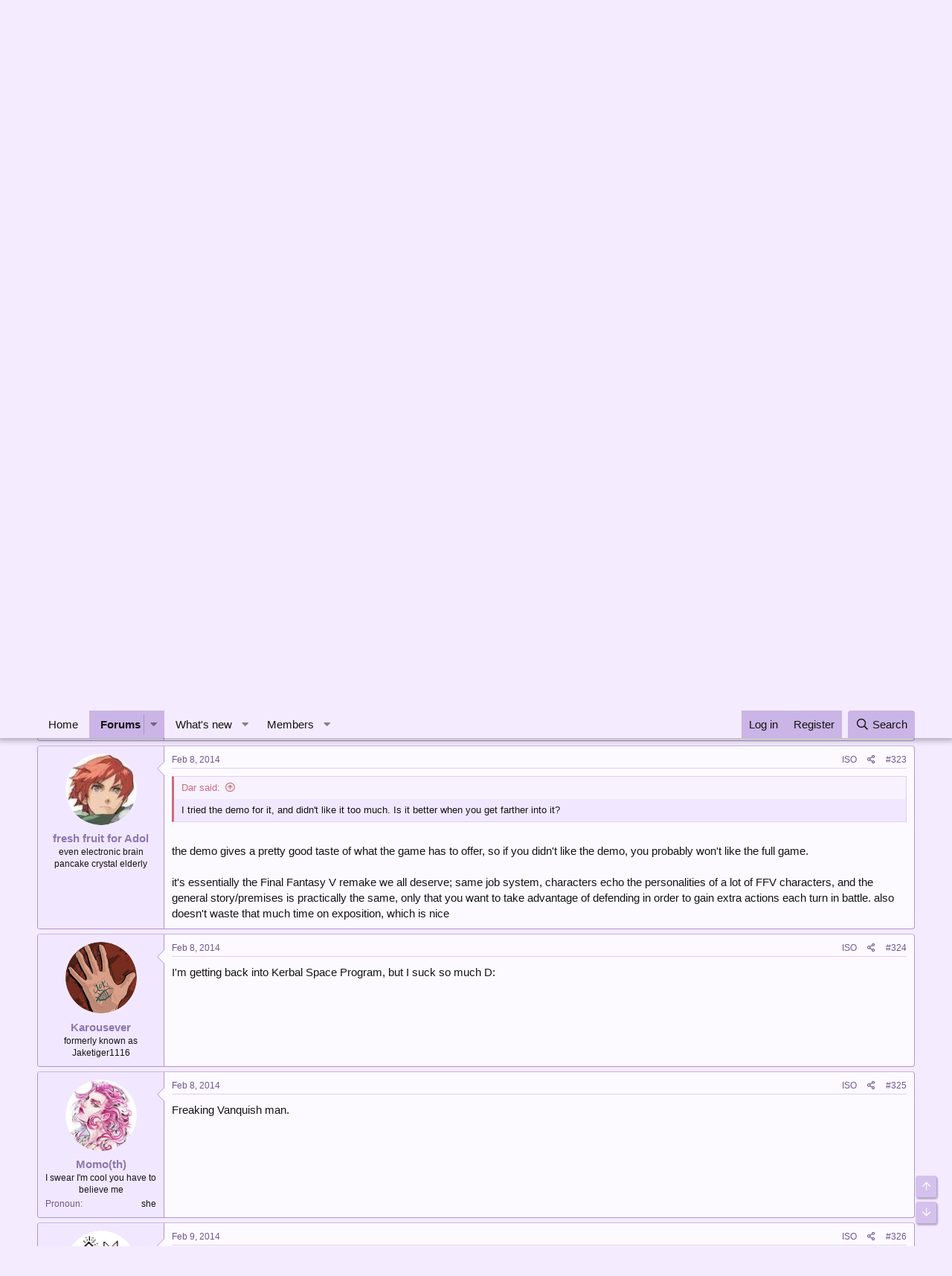

--- FILE ---
content_type: text/html; charset=utf-8
request_url: https://forums.dragonflycave.com/threads/what-games-are-you-playing.14664/page-17
body_size: 21721
content:
<!DOCTYPE html>
<html id="XF" lang="en-US" dir="LTR"
	data-app="public"
	data-template="thread_view"
	data-container-key="node-21"
	data-content-key="thread-14664"
	data-logged-in="false"
	data-cookie-prefix="xf_"
	data-csrf="1769126601,c8fe80d0284fdae42eeda9bb41ab398c"
	class="has-no-js template-thread_view"
	>
<head>
	<meta charset="utf-8" />
	<meta http-equiv="X-UA-Compatible" content="IE=Edge" />
	<meta name="viewport" content="width=device-width, initial-scale=1, viewport-fit=cover">

	
	
	

	<title>What Games Are You Playing? | Page 17 | The Cave of Dragonflies forums</title>

	<link rel="manifest" href="/webmanifest.php">
	
		<meta name="theme-color" content="#f4ebff" />
	

	<meta name="apple-mobile-web-app-title" content="The Cave of Dragonflies forums">
	

	
		
		<meta name="description" content="picked up Bravely Default earlier today

IT&#039;S SO BEAUTIFUL" />
		<meta property="og:description" content="picked up Bravely Default earlier today

IT&#039;S SO BEAUTIFUL" />
		<meta property="twitter:description" content="picked up Bravely Default earlier today

IT&#039;S SO BEAUTIFUL" />
	
	
		<meta property="og:url" content="https://forums.dragonflycave.com/threads/what-games-are-you-playing.14664/" />
	
		<link rel="canonical" href="https://forums.dragonflycave.com/threads/what-games-are-you-playing.14664/page-17" />
	
		<link rel="prev" href="/threads/what-games-are-you-playing.14664/page-16" />
	
		<link rel="next" href="/threads/what-games-are-you-playing.14664/page-18" />
	

	
		
	
	
	<meta property="og:site_name" content="The Cave of Dragonflies forums" />


	
	
		
	
	
	<meta property="og:type" content="website" />


	
	
		
	
	
	
		<meta property="og:title" content="What Games Are You Playing?" />
		<meta property="twitter:title" content="What Games Are You Playing?" />
	


	
	
	
	

	
	

	


	<link rel="preload" href="/styles/fonts/fa/fa-regular-400.woff2?_v=5.15.3" as="font" type="font/woff2" crossorigin="anonymous" />


	<link rel="preload" href="/styles/fonts/fa/fa-solid-900.woff2?_v=5.15.3" as="font" type="font/woff2" crossorigin="anonymous" />


<link rel="preload" href="/styles/fonts/fa/fa-brands-400.woff2?_v=5.15.3" as="font" type="font/woff2" crossorigin="anonymous" />

	<link rel="stylesheet" href="/css.php?css=public%3Anormalize.css%2Cpublic%3Afa.css%2Cpublic%3Acore.less%2Cpublic%3Aapp.less&amp;s=3&amp;l=1&amp;d=1748103338&amp;k=dce4d757390a8b87ff69aaf6497b4abdb1754ca6" />

	<link rel="stylesheet" href="/css.php?css=public%3Abb_code.less%2Cpublic%3Amessage.less%2Cpublic%3Anotices.less%2Cpublic%3Ashare_controls.less%2Cpublic%3Aextra.less&amp;s=3&amp;l=1&amp;d=1748103338&amp;k=0ff793cd146f0ac8b3a42e8cae91dbd7c5a6fca4" />

	
		<script src="/js/xf/preamble.min.js?_v=ad896ea5"></script>
	


	
		<link rel="icon" type="image/png" href="https://www.dragonflycave.com/favicon.png" sizes="32x32" />
	
	
<style type="text/css">
@font-face{
    font-family: "KyoMadoka";
    src: url("/styles/fonts/KyoMadoka/89b94e3a0ac085875bf7972d0936e11c.eot");
    src: url("/styles/fonts/KyoMadoka/89b94e3a0ac085875bf7972d0936e11c.eot?#iefix") format("embedded-opentype"),
        url("/styles/fonts/KyoMadoka/89b94e3a0ac085875bf7972d0936e11c.woff") format("woff"),
        url("/styles/fonts/KyoMadoka/89b94e3a0ac085875bf7972d0936e11c.woff2") format("woff2"),
        url("/styles/fonts/KyoMadoka/89b94e3a0ac085875bf7972d0936e11c.ttf") format("truetype"),
        url("/styles/fonts/KyoMadoka/89b94e3a0ac085875bf7972d0936e11c.svg#KyoMadoka") format("svg");
    font-weight:normal;
    font-style:normal;
    font-display:swap;
}

</style>
</head>
<body data-template="thread_view">

<div class="p-pageWrapper" id="top">





<header class="p-header" id="header">
	<div class="p-header-inner">
		<div class="p-header-content">

			<div class="p-header-logo p-header-logo--image">
				<a href="/">
					<img src="https://www.dragonflycave.com/styles/butterfree-banner.png" srcset="" alt="The Cave of Dragonflies forums"
						width="" height="" />
				</a>
			</div>

			
		</div>
	</div>
</header>





	<div class="p-navSticky p-navSticky--primary" data-xf-init="sticky-header">
		
	<nav class="p-nav">
		<div class="p-nav-inner">
			<button type="button" class="button--plain p-nav-menuTrigger button" data-xf-click="off-canvas" data-menu=".js-headerOffCanvasMenu" tabindex="0" aria-label="Menu"><span class="button-text">
				<i aria-hidden="true"></i>
			</span></button>

			<div class="p-nav-smallLogo">
				<a href="/">
					<img src="https://www.dragonflycave.com/styles/butterfree-banner.png" srcset="" alt="The Cave of Dragonflies forums"
						width="" height="" />
				</a>
			</div>

			<div class="p-nav-scroller hScroller" data-xf-init="h-scroller" data-auto-scroll=".p-navEl.is-selected">
				<div class="hScroller-scroll">
					<ul class="p-nav-list js-offCanvasNavSource">
					
						<li>
							
	<div class="p-navEl " >
		

			
	
	<a href="https://www.dragonflycave.com"
		class="p-navEl-link "
		
		data-xf-key="1"
		data-nav-id="home">Home</a>


			

		
		
	</div>

						</li>
					
						<li>
							
	<div class="p-navEl is-selected" data-has-children="true">
		

			
	
	<a href="/"
		class="p-navEl-link p-navEl-link--splitMenu "
		
		
		data-nav-id="forums">Forums</a>


			<a data-xf-key="2"
				data-xf-click="menu"
				data-menu-pos-ref="< .p-navEl"
				class="p-navEl-splitTrigger"
				role="button"
				tabindex="0"
				aria-label="Toggle expanded"
				aria-expanded="false"
				aria-haspopup="true"></a>

		
		
			<div class="menu menu--structural" data-menu="menu" aria-hidden="true">
				<div class="menu-content">
					
						
	
	
	<a href="/whats-new/posts/"
		class="menu-linkRow u-indentDepth0 js-offCanvasCopy "
		
		
		data-nav-id="newPosts">New posts</a>

	

					
						
	
	
	<a href="/search/?type=post"
		class="menu-linkRow u-indentDepth0 js-offCanvasCopy "
		
		
		data-nav-id="searchForums">Search forums</a>

	

					
				</div>
			</div>
		
	</div>

						</li>
					
						<li>
							
	<div class="p-navEl " data-has-children="true">
		

			
	
	<a href="/whats-new/"
		class="p-navEl-link p-navEl-link--splitMenu "
		
		
		data-nav-id="whatsNew">What's new</a>


			<a data-xf-key="3"
				data-xf-click="menu"
				data-menu-pos-ref="< .p-navEl"
				class="p-navEl-splitTrigger"
				role="button"
				tabindex="0"
				aria-label="Toggle expanded"
				aria-expanded="false"
				aria-haspopup="true"></a>

		
		
			<div class="menu menu--structural" data-menu="menu" aria-hidden="true">
				<div class="menu-content">
					
						
	
	
	<a href="/whats-new/posts/"
		class="menu-linkRow u-indentDepth0 js-offCanvasCopy "
		 rel="nofollow"
		
		data-nav-id="whatsNewPosts">New posts</a>

	

					
						
	
	
	<a href="/whats-new/profile-posts/"
		class="menu-linkRow u-indentDepth0 js-offCanvasCopy "
		 rel="nofollow"
		
		data-nav-id="whatsNewProfilePosts">New profile posts</a>

	

					
						
	
	
	<a href="/whats-new/threadmarks/"
		class="menu-linkRow u-indentDepth0 js-offCanvasCopy "
		 rel="nofollow"
		
		data-nav-id="whatsNewThreadmarks">New threadmarks</a>

	

					
						
	
	
	<a href="/whats-new/latest-activity"
		class="menu-linkRow u-indentDepth0 js-offCanvasCopy "
		 rel="nofollow"
		
		data-nav-id="latestActivity">Latest activity</a>

	

					
				</div>
			</div>
		
	</div>

						</li>
					
						<li>
							
	<div class="p-navEl " data-has-children="true">
		

			
	
	<a href="/members/"
		class="p-navEl-link p-navEl-link--splitMenu "
		
		
		data-nav-id="members">Members</a>


			<a data-xf-key="4"
				data-xf-click="menu"
				data-menu-pos-ref="< .p-navEl"
				class="p-navEl-splitTrigger"
				role="button"
				tabindex="0"
				aria-label="Toggle expanded"
				aria-expanded="false"
				aria-haspopup="true"></a>

		
		
			<div class="menu menu--structural" data-menu="menu" aria-hidden="true">
				<div class="menu-content">
					
						
	
	
	<a href="/online/"
		class="menu-linkRow u-indentDepth0 js-offCanvasCopy "
		
		
		data-nav-id="currentVisitors">Current visitors</a>

	

					
						
	
	
	<a href="/whats-new/profile-posts/"
		class="menu-linkRow u-indentDepth0 js-offCanvasCopy "
		 rel="nofollow"
		
		data-nav-id="newProfilePosts">New profile posts</a>

	

					
						
	
	
	<a href="/search/?type=profile_post"
		class="menu-linkRow u-indentDepth0 js-offCanvasCopy "
		
		
		data-nav-id="searchProfilePosts">Search profile posts</a>

	

					
				</div>
			</div>
		
	</div>

						</li>
					
					</ul>
				</div>
			</div>

			<div class="p-nav-opposite">
				<div class="p-navgroup p-account p-navgroup--guest">
					
						<a href="/login/" class="p-navgroup-link p-navgroup-link--textual p-navgroup-link--logIn"
							data-xf-click="overlay" data-follow-redirects="on">
							<span class="p-navgroup-linkText">Log in</span>
						</a>
						
							<a href="/register/" class="p-navgroup-link p-navgroup-link--textual p-navgroup-link--register"
								data-xf-click="overlay" data-follow-redirects="on">
								<span class="p-navgroup-linkText">Register</span>
							</a>
						
					
				</div>

				<div class="p-navgroup p-discovery">
					<a href="/whats-new/"
						class="p-navgroup-link p-navgroup-link--iconic p-navgroup-link--whatsnew"
						aria-label="What&#039;s new"
						title="What&#039;s new">
						<i aria-hidden="true"></i>
						<span class="p-navgroup-linkText">What's new</span>
					</a>

					
						<a href="/search/"
							class="p-navgroup-link p-navgroup-link--iconic p-navgroup-link--search"
							data-xf-click="menu"
							data-xf-key="/"
							aria-label="Search"
							aria-expanded="false"
							aria-haspopup="true"
							title="Search">
							<i aria-hidden="true"></i>
							<span class="p-navgroup-linkText">Search</span>
						</a>
						<div class="menu menu--structural menu--wide" data-menu="menu" aria-hidden="true">
							<form action="/search/search" method="post"
								class="menu-content"
								data-xf-init="quick-search">

								<h3 class="menu-header">Search</h3>
								
								<div class="menu-row">
									
										<div class="inputGroup inputGroup--joined">
											<input type="text" class="input" name="keywords" placeholder="Search…" aria-label="Search" data-menu-autofocus="true" />
											
			<select name="constraints" class="js-quickSearch-constraint input" aria-label="Search within">
				<option value="">Everywhere</option>
<option value="{&quot;search_type&quot;:&quot;post&quot;}">Threads</option>
<option value="{&quot;search_type&quot;:&quot;post&quot;,&quot;c&quot;:{&quot;nodes&quot;:[21],&quot;child_nodes&quot;:1}}">This forum</option>
<option value="{&quot;search_type&quot;:&quot;post&quot;,&quot;c&quot;:{&quot;thread&quot;:14664}}">This thread</option>

			</select>
		
										</div>
									
								</div>

								
								<div class="menu-row">
									<label class="iconic"><input type="checkbox"  name="c[title_only]" value="1" /><i aria-hidden="true"></i><span class="iconic-label">Search titles only</span></label>

								</div>
								
								<div class="menu-row">
									<div class="inputGroup">
										<span class="inputGroup-text" id="ctrl_search_menu_by_member">By:</span>
										<input type="text" class="input" name="c[users]" data-xf-init="auto-complete" placeholder="Member" aria-labelledby="ctrl_search_menu_by_member" />
									</div>
								</div>
								<div class="menu-footer">
									<span class="menu-footer-controls">
										<button type="submit" class="button--primary button button--icon button--icon--search"><span class="button-text">Search</span></button>
										<a href="/search/" class="button"><span class="button-text">Advanced search…</span></a>
									</span>
								</div>

								<input type="hidden" name="_xfToken" value="1769126601,c8fe80d0284fdae42eeda9bb41ab398c" />
							</form>
						</div>
					
				</div>
			</div>
		</div>
	</nav>

	</div>
	
	
		<div class="p-sectionLinks">
			<div class="p-sectionLinks-inner hScroller" data-xf-init="h-scroller">
				<div class="hScroller-scroll">
					<ul class="p-sectionLinks-list">
					
						<li>
							
	<div class="p-navEl " >
		

			
	
	<a href="/whats-new/posts/"
		class="p-navEl-link "
		
		data-xf-key="alt+1"
		data-nav-id="newPosts">New posts</a>


			

		
		
	</div>

						</li>
					
						<li>
							
	<div class="p-navEl " >
		

			
	
	<a href="/search/?type=post"
		class="p-navEl-link "
		
		data-xf-key="alt+2"
		data-nav-id="searchForums">Search forums</a>


			

		
		
	</div>

						</li>
					
					</ul>
				</div>
			</div>
		</div>
	



<div class="offCanvasMenu offCanvasMenu--nav js-headerOffCanvasMenu" data-menu="menu" aria-hidden="true" data-ocm-builder="navigation">
	<div class="offCanvasMenu-backdrop" data-menu-close="true"></div>
	<div class="offCanvasMenu-content">
		<div class="offCanvasMenu-header">
			Menu
			<a class="offCanvasMenu-closer" data-menu-close="true" role="button" tabindex="0" aria-label="Close"></a>
		</div>
		
			<div class="p-offCanvasRegisterLink">
				<div class="offCanvasMenu-linkHolder">
					<a href="/login/" class="offCanvasMenu-link" data-xf-click="overlay" data-menu-close="true">
						Log in
					</a>
				</div>
				<hr class="offCanvasMenu-separator" />
				
					<div class="offCanvasMenu-linkHolder">
						<a href="/register/" class="offCanvasMenu-link" data-xf-click="overlay" data-menu-close="true">
							Register
						</a>
					</div>
					<hr class="offCanvasMenu-separator" />
				
			</div>
		
		<div class="js-offCanvasNavTarget"></div>
		<div class="offCanvasMenu-installBanner js-installPromptContainer" style="display: none;" data-xf-init="install-prompt">
			<div class="offCanvasMenu-installBanner-header">Install the app</div>
			<button type="button" class="js-installPromptButton button"><span class="button-text">Install</span></button>
			<template class="js-installTemplateIOS">
				<div class="overlay-title">How to install the app on iOS</div>
				<div class="block-body">
					<div class="block-row">
						<p>
							Follow along with the video below to see how to install our site as a web app on your home screen.
						</p>
						<p style="text-align: center">
							<img src="/styles/default/xenforo/add_to_home.gif" width="222" height="480" />
						</p>
						<p>
							<small><strong>Note:</strong> This feature currently requires accessing the site using the built-in Safari browser.</small>
						</p>
					</div>
				</div>
			</template>
		</div>
	</div>
</div>

<div class="p-body">
	<div class="p-body-inner">
		<!--XF:EXTRA_OUTPUT-->

		
			
	
		
		
		

		<ul class="notices notices--block  js-notices"
			data-xf-init="notices"
			data-type="block"
			data-scroll-interval="6">

			
				
	<li class="notice js-notice notice--primary"
		data-notice-id="15"
		data-delay-duration="0"
		data-display-duration="0"
		data-auto-dismiss=""
		data-visibility="">

		
		<div class="notice-content">
			
				<a href="/account/dismiss-notice?notice_id=15" class="notice-dismiss js-noticeDismiss" data-xf-init="tooltip" title="Dismiss notice"></a>
			
			<p>Welcome to The Cave of Dragonflies forums, where the smallest bugs live alongside the strongest dragons.</p>

<p>Guests are not able to post messages or even read certain areas of the forums. Now, that's boring, don't you think? Registration, on the other hand, is simple, completely free of charge, and does not require you to give out any personal information at all. As soon as you register, you can take part in some of the happy fun things at the forums such as posting messages, voting in polls, sending private messages to people and being told that this is where we drink tea and eat cod.</p>

<p>Of course I'm not forcing you to do anything if you don't want to, but seriously, what have you got to lose? Five seconds of your life?</p>
		</div>
	</li>

			
		</ul>
	

		

		

		
		
	
		<ul class="p-breadcrumbs "
			itemscope itemtype="https://schema.org/BreadcrumbList">
		
			

			
			

			
				
				
	<li itemprop="itemListElement" itemscope itemtype="https://schema.org/ListItem">
		<a href="/" itemprop="item">
			<span itemprop="name">Forums</span>
		</a>
		<meta itemprop="position" content="1" />
	</li>

			

			
			
				
				
	<li itemprop="itemListElement" itemscope itemtype="https://schema.org/ListItem">
		<a href="/#non-pokemon.17" itemprop="item">
			<span itemprop="name">Non-Pokémon</span>
		</a>
		<meta itemprop="position" content="2" />
	</li>

			
				
				
	<li itemprop="itemListElement" itemscope itemtype="https://schema.org/ListItem">
		<a href="/forums/entertainment.20/" itemprop="item">
			<span itemprop="name">Entertainment</span>
		</a>
		<meta itemprop="position" content="3" />
	</li>

			
				
				
	<li itemprop="itemListElement" itemscope itemtype="https://schema.org/ListItem">
		<a href="/forums/video-games.21/" itemprop="item">
			<span itemprop="name">Video Games</span>
		</a>
		<meta itemprop="position" content="4" />
	</li>

			

		
		</ul>
	

		

		
	<noscript class="js-jsWarning"><div class="blockMessage blockMessage--important blockMessage--iconic u-noJsOnly">JavaScript is disabled. For a better experience, please enable JavaScript in your browser before proceeding.</div></noscript>

		
	<div class="blockMessage blockMessage--important blockMessage--iconic js-browserWarning" style="display: none">You are using an out of date browser. It  may not display this or other websites correctly.<br />You should upgrade or use an <a href="https://www.google.com/chrome/" target="_blank" rel="noopener">alternative browser</a>.</div>


		
			<div class="p-body-header">
			
				
					<div class="p-title ">
					
						
							<h1 class="p-title-value">What Games Are You Playing?</h1>
						
						
					
					</div>
				

				
					<div class="p-description">
	<ul class="listInline listInline--bullet">
		<li>
			<i class="fa--xf far fa-user" aria-hidden="true" title="Thread starter"></i>
			<span class="u-srOnly">Thread starter</span>

			<a href="/members/espeon.8/" class="username  u-concealed" dir="auto" data-user-id="8" data-xf-init="member-tooltip"><span class="username--moderator">Espeon</span></a>
		</li>
		<li>
			<i class="fa--xf far fa-clock" aria-hidden="true" title="Start date"></i>
			<span class="u-srOnly">Start date</span>

			<a href="/threads/what-games-are-you-playing.14664/" class="u-concealed"><time  class="u-dt" dir="auto" datetime="2012-01-31T18:05:13+0000" data-time="1328033113" data-date-string="Jan 31, 2012" data-time-string="6:05 PM" title="Jan 31, 2012 at 6:05 PM">Jan 31, 2012</time></a>
		</li>
		
	</ul>
</div>
				
			
			</div>
		

		<div class="p-body-main  ">
			
			<div class="p-body-contentCol"></div>
			

			

			<div class="p-body-content">
				
				<div class="p-body-pageContent">






		
	








	
		
		
	
	



	
	
	
		
	
	
	


	
	
	
		
	
	
	


	
	
		
	
	
	


	
	












	

	
		
	























<div class="block block--messages" data-xf-init="" data-type="post" data-href="/inline-mod/" data-search-target="*">

	<span class="u-anchorTarget" id="posts"></span>

	
		
	

	

	<div class="block-outer"><div class="block-outer-main"><nav class="pageNavWrapper pageNavWrapper--mixed ">



<div class="pageNav pageNav--skipStart pageNav--skipEnd">
	
		<a href="/threads/what-games-are-you-playing.14664/page-16" class="pageNav-jump pageNav-jump--prev">Prev</a>
	

	<ul class="pageNav-main">
		

	
		<li class="pageNav-page "><a href="/threads/what-games-are-you-playing.14664/">1</a></li>
	


		
			
				<li class="pageNav-page pageNav-page--skip pageNav-page--skipStart">
					<a data-xf-init="tooltip" title="Go to page"
						data-xf-click="menu"
						role="button" tabindex="0" aria-expanded="false" aria-haspopup="true">…</a>
					

	<div class="menu menu--pageJump" data-menu="menu" aria-hidden="true">
		<div class="menu-content">
			<h4 class="menu-header">Go to page</h4>
			<div class="menu-row" data-xf-init="page-jump" data-page-url="/threads/what-games-are-you-playing.14664/page-%page%">
				<div class="inputGroup inputGroup--numbers">
					<div class="inputGroup inputGroup--numbers inputNumber" data-xf-init="number-box"><input type="number" pattern="\d*" class="input input--number js-numberBoxTextInput input input--numberNarrow js-pageJumpPage" value="14"  min="1" max="28" step="1" required="required" data-menu-autofocus="true" /></div>
					<span class="inputGroup-text"><button type="button" class="js-pageJumpGo button"><span class="button-text">Go</span></button></span>
				</div>
			</div>
		</div>
	</div>

				</li>
			
		

		
			

	
		<li class="pageNav-page pageNav-page--earlier"><a href="/threads/what-games-are-you-playing.14664/page-15">15</a></li>
	

		
			

	
		<li class="pageNav-page pageNav-page--earlier"><a href="/threads/what-games-are-you-playing.14664/page-16">16</a></li>
	

		
			

	
		<li class="pageNav-page pageNav-page--current "><a href="/threads/what-games-are-you-playing.14664/page-17">17</a></li>
	

		
			

	
		<li class="pageNav-page pageNav-page--later"><a href="/threads/what-games-are-you-playing.14664/page-18">18</a></li>
	

		
			

	
		<li class="pageNav-page pageNav-page--later"><a href="/threads/what-games-are-you-playing.14664/page-19">19</a></li>
	

		

		
			
				<li class="pageNav-page pageNav-page--skip pageNav-page--skipEnd">
					<a data-xf-init="tooltip" title="Go to page"
						data-xf-click="menu"
						role="button" tabindex="0" aria-expanded="false" aria-haspopup="true">…</a>
					

	<div class="menu menu--pageJump" data-menu="menu" aria-hidden="true">
		<div class="menu-content">
			<h4 class="menu-header">Go to page</h4>
			<div class="menu-row" data-xf-init="page-jump" data-page-url="/threads/what-games-are-you-playing.14664/page-%page%">
				<div class="inputGroup inputGroup--numbers">
					<div class="inputGroup inputGroup--numbers inputNumber" data-xf-init="number-box"><input type="number" pattern="\d*" class="input input--number js-numberBoxTextInput input input--numberNarrow js-pageJumpPage" value="20"  min="1" max="28" step="1" required="required" data-menu-autofocus="true" /></div>
					<span class="inputGroup-text"><button type="button" class="js-pageJumpGo button"><span class="button-text">Go</span></button></span>
				</div>
			</div>
		</div>
	</div>

				</li>
			
		

		

	
		<li class="pageNav-page "><a href="/threads/what-games-are-you-playing.14664/page-28">28</a></li>
	

	</ul>

	
		<a href="/threads/what-games-are-you-playing.14664/page-18" class="pageNav-jump pageNav-jump--next">Next</a>
	
</div>

<div class="pageNavSimple">
	
		<a href="/threads/what-games-are-you-playing.14664/"
			class="pageNavSimple-el pageNavSimple-el--first"
			data-xf-init="tooltip" title="First">
			<i aria-hidden="true"></i> <span class="u-srOnly">First</span>
		</a>
		<a href="/threads/what-games-are-you-playing.14664/page-16" class="pageNavSimple-el pageNavSimple-el--prev">
			<i aria-hidden="true"></i> Prev
		</a>
	

	<a class="pageNavSimple-el pageNavSimple-el--current"
		data-xf-init="tooltip" title="Go to page"
		data-xf-click="menu" role="button" tabindex="0" aria-expanded="false" aria-haspopup="true">
		17 of 28
	</a>
	

	<div class="menu menu--pageJump" data-menu="menu" aria-hidden="true">
		<div class="menu-content">
			<h4 class="menu-header">Go to page</h4>
			<div class="menu-row" data-xf-init="page-jump" data-page-url="/threads/what-games-are-you-playing.14664/page-%page%">
				<div class="inputGroup inputGroup--numbers">
					<div class="inputGroup inputGroup--numbers inputNumber" data-xf-init="number-box"><input type="number" pattern="\d*" class="input input--number js-numberBoxTextInput input input--numberNarrow js-pageJumpPage" value="17"  min="1" max="28" step="1" required="required" data-menu-autofocus="true" /></div>
					<span class="inputGroup-text"><button type="button" class="js-pageJumpGo button"><span class="button-text">Go</span></button></span>
				</div>
			</div>
		</div>
	</div>


	
		<a href="/threads/what-games-are-you-playing.14664/page-18" class="pageNavSimple-el pageNavSimple-el--next">
			Next <i aria-hidden="true"></i>
		</a>
		<a href="/threads/what-games-are-you-playing.14664/page-28"
			class="pageNavSimple-el pageNavSimple-el--last"
			data-xf-init="tooltip" title="Last">
			<i aria-hidden="true"></i> <span class="u-srOnly">Last</span>
		</a>
	
</div>

</nav>



</div></div>

	

	
		
	<div class="block-outer js-threadStatusField"></div>

	

	<div class="block-container lbContainer"
		data-xf-init="lightbox select-to-quote"
		data-message-selector=".js-post"
		data-lb-id="thread-14664"
		data-lb-universal="0">

		<div class="block-body js-replyNewMessageContainer">
			
				

					

					
						

	
	

	

	
	<article class="message message--post  js-post js-inlineModContainer  "
		data-author="fresh fruit for Adol"
		data-content="post-632730"
		id="js-post-632730"
		itemscope itemtype="https://schema.org/Comment" itemid="https://forums.dragonflycave.com/posts/632730/">

		
			<meta itemprop="mainEntity" itemscope itemtype="https://schema.org/DiscussionForumPosting" itemid="https://forums.dragonflycave.com/threads/what-games-are-you-playing.14664/" />
		

		
	
	
	
		<span class="u-anchorTarget" id="post-632730"></span>
	

	
	
	


		
			<div class="message-inner">
				
					<div class="message-cell message-cell--user">
						

	<section class="message-user"
		itemprop="author" itemscope itemtype="https://schema.org/Person" itemid="https://forums.dragonflycave.com/members/fresh-fruit-for-adol.1876/">

		
			<meta itemprop="url" content="https://forums.dragonflycave.com/members/fresh-fruit-for-adol.1876/" />
		

		<div class="message-avatar ">
			<div class="message-avatar-wrapper">
				<a href="/members/fresh-fruit-for-adol.1876/" class="avatar avatar--m" data-user-id="1876" data-xf-init="member-tooltip">
			<img src="/data/avatars/m/1/1876.jpg?1583615712"  alt="fresh fruit for Adol" class="avatar-u1876-m" width="96" height="96" loading="lazy" itemprop="image" /> 
		</a>
				
			</div>
		</div>
		<div class="message-userDetails">
			<h4 class="message-name"><a href="/members/fresh-fruit-for-adol.1876/" class="username " dir="auto" data-user-id="1876" data-xf-init="member-tooltip"><span itemprop="name">fresh fruit for Adol</span></a></h4>
			<h5 class="userTitle message-userTitle" dir="auto" itemprop="jobTitle">even electronic brain pancake crystal elderly</h5>
			
		</div>
		
			
			
		
		<span class="message-userArrow"></span>
	</section>

					</div>
				

				
					<div class="message-cell message-cell--main">
					
						<div class="message-main js-quickEditTarget">

							
								

	<header class="message-attribution message-attribution--split">
		<ul class="message-attribution-main listInline ">
			
			
			<li class="u-concealed">
				<a href="/threads/what-games-are-you-playing.14664/post-632730" rel="nofollow">
					<time  class="u-dt" dir="auto" datetime="2014-02-08T00:39:13+0000" data-time="1391819953" data-date-string="Feb 8, 2014" data-time-string="12:39 AM" title="Feb 8, 2014 at 12:39 AM" itemprop="datePublished">Feb 8, 2014</time>
				</a>
			</li>
			
		</ul>

		<ul class="message-attribution-opposite message-attribution-opposite--list ">
			
			<li><a title="Isolate fresh fruit for Adol's posts" href="/search/search?c[users]=fresh fruit for Adol&amp;constraints={&quot;search_type&quot;:&quot;post&quot;,&quot;c&quot;:{&quot;thread&quot;:14664}}">ISO</a></li>
			<li>
				<a href="/threads/what-games-are-you-playing.14664/post-632730"
					class="message-attribution-gadget"
					data-xf-init="share-tooltip"
					data-href="/posts/632730/share"
					aria-label="Share"
					rel="nofollow">
					<i class="fa--xf far fa-share-alt" aria-hidden="true"></i>
				</a>
			</li>
			
			
				<li>
					<a href="/threads/what-games-are-you-playing.14664/post-632730" rel="nofollow">
						#321
					</a>
				</li>
			
		</ul>
	</header>

							

							<div class="message-content js-messageContent">
							

								
									
	
	
	

								

								
									
	

	<div class="message-userContent lbContainer js-lbContainer "
		data-lb-id="post-632730"
		data-lb-caption-desc="fresh fruit for Adol &middot; Feb 8, 2014 at 12:39 AM">

		

		<article class="message-body js-selectToQuote">
			
				
			

			<div itemprop="text">
				
					<div class="bbWrapper">picked up Bravely Default earlier today<br />
<br />
IT'S SO BEAUTIFUL</div>
				
			</div>

			<div class="js-selectToQuoteEnd">&nbsp;</div>
			
				
			
		</article>

		

		
	</div>

								

								
									
	

								

								
									
	

								

							
							</div>

							
								
	<footer class="message-footer">
		

		<div class="reactionsBar js-reactionsList ">
			
		</div>

		<div class="js-historyTarget message-historyTarget toggleTarget" data-href="trigger-href"></div>
	</footer>

							
						</div>

					
					</div>
				
			</div>
		


	
	
	

	
	
	
		<span id="post-footer-632730"></span>
	

	</article>

	
	

					

					

				

					

					
						

	
	

	

	
	<article class="message message--post  js-post js-inlineModContainer  "
		data-author="Dar"
		data-content="post-632738"
		id="js-post-632738"
		itemscope itemtype="https://schema.org/Comment" itemid="https://forums.dragonflycave.com/posts/632738/">

		
			<meta itemprop="mainEntity" itemscope itemtype="https://schema.org/DiscussionForumPosting" itemid="https://forums.dragonflycave.com/threads/what-games-are-you-playing.14664/" />
		

		
	
	
	
		<span class="u-anchorTarget" id="post-632738"></span>
	

	
	
	


		
			<div class="message-inner">
				
					<div class="message-cell message-cell--user">
						

	<section class="message-user"
		itemprop="author" itemscope itemtype="https://schema.org/Person" itemid="https://forums.dragonflycave.com/members/dar.3469/">

		
			<meta itemprop="url" content="https://forums.dragonflycave.com/members/dar.3469/" />
		

		<div class="message-avatar ">
			<div class="message-avatar-wrapper">
				<a href="/members/dar.3469/" class="avatar avatar--m" data-user-id="3469" data-xf-init="member-tooltip">
			<img src="/data/avatars/m/3/3469.jpg?1583615923"  alt="Dar" class="avatar-u3469-m" width="96" height="96" loading="lazy" itemprop="image" /> 
		</a>
				
			</div>
		</div>
		<div class="message-userDetails">
			<h4 class="message-name"><a href="/members/dar.3469/" class="username " dir="auto" data-user-id="3469" data-xf-init="member-tooltip"><span itemprop="name">Dar</span></a></h4>
			<h5 class="userTitle message-userTitle" dir="auto" itemprop="jobTitle">oops, did it again</h5>
			
		</div>
		
			
			
				<div class="message-userExtras">
				
					
					
					
					
					
					
					
					
					
						

	
		
			

			
				<dl class="pairs pairs--justified" data-field="pronoun">
					<dt>Pronoun</dt>
					<dd>they</dd>
				</dl>
			
		
	
		
	
		
	

						
							

	

						
					
				
				</div>
			
		
		<span class="message-userArrow"></span>
	</section>

					</div>
				

				
					<div class="message-cell message-cell--main">
					
						<div class="message-main js-quickEditTarget">

							
								

	<header class="message-attribution message-attribution--split">
		<ul class="message-attribution-main listInline ">
			
			
			<li class="u-concealed">
				<a href="/threads/what-games-are-you-playing.14664/post-632738" rel="nofollow">
					<time  class="u-dt" dir="auto" datetime="2014-02-08T03:43:23+0000" data-time="1391831003" data-date-string="Feb 8, 2014" data-time-string="3:43 AM" title="Feb 8, 2014 at 3:43 AM" itemprop="datePublished">Feb 8, 2014</time>
				</a>
			</li>
			
		</ul>

		<ul class="message-attribution-opposite message-attribution-opposite--list ">
			
			<li><a title="Isolate Dar's posts" href="/search/search?c[users]=Dar&amp;constraints={&quot;search_type&quot;:&quot;post&quot;,&quot;c&quot;:{&quot;thread&quot;:14664}}">ISO</a></li>
			<li>
				<a href="/threads/what-games-are-you-playing.14664/post-632738"
					class="message-attribution-gadget"
					data-xf-init="share-tooltip"
					data-href="/posts/632738/share"
					aria-label="Share"
					rel="nofollow">
					<i class="fa--xf far fa-share-alt" aria-hidden="true"></i>
				</a>
			</li>
			
			
				<li>
					<a href="/threads/what-games-are-you-playing.14664/post-632738" rel="nofollow">
						#322
					</a>
				</li>
			
		</ul>
	</header>

							

							<div class="message-content js-messageContent">
							

								
									
	
	
	

								

								
									
	

	<div class="message-userContent lbContainer js-lbContainer "
		data-lb-id="post-632738"
		data-lb-caption-desc="Dar &middot; Feb 8, 2014 at 3:43 AM">

		

		<article class="message-body js-selectToQuote">
			
				
			

			<div itemprop="text">
				
					<div class="bbWrapper"><blockquote data-attributes="member: 1876" data-quote="fresh fruit for Adol" data-source="post: 632730"
	class="bbCodeBlock bbCodeBlock--expandable bbCodeBlock--quote js-expandWatch">
	
		<div class="bbCodeBlock-title">
			
				<a href="/goto/post?id=632730"
					class="bbCodeBlock-sourceJump"
					rel="nofollow"
					data-xf-click="attribution"
					data-content-selector="#post-632730">fresh fruit for Adol said:</a>
			
		</div>
	
	<div class="bbCodeBlock-content">
		
		<div class="bbCodeBlock-expandContent js-expandContent ">
			picked up Bravely Default earlier today<br />
<br />
IT'S SO BEAUTIFUL
		</div>
		<div class="bbCodeBlock-expandLink js-expandLink"><a role="button" tabindex="0">Click to expand...</a></div>
	</div>
</blockquote><br />
I tried the demo for it, and didn't like it too much. Is it better when you get farther into it?</div>
				
			</div>

			<div class="js-selectToQuoteEnd">&nbsp;</div>
			
				
			
		</article>

		

		
	</div>

								

								
									
	

								

								
									
	

								

							
							</div>

							
								
	<footer class="message-footer">
		

		<div class="reactionsBar js-reactionsList ">
			
		</div>

		<div class="js-historyTarget message-historyTarget toggleTarget" data-href="trigger-href"></div>
	</footer>

							
						</div>

					
					</div>
				
			</div>
		


	
	
	

	
	
	
		<span id="post-footer-632738"></span>
	

	</article>

	
	

					

					

				

					

					
						

	
	

	

	
	<article class="message message--post  js-post js-inlineModContainer  "
		data-author="fresh fruit for Adol"
		data-content="post-632752"
		id="js-post-632752"
		itemscope itemtype="https://schema.org/Comment" itemid="https://forums.dragonflycave.com/posts/632752/">

		
			<meta itemprop="mainEntity" itemscope itemtype="https://schema.org/DiscussionForumPosting" itemid="https://forums.dragonflycave.com/threads/what-games-are-you-playing.14664/" />
		

		
	
	
	
		<span class="u-anchorTarget" id="post-632752"></span>
	

	
	
	


		
			<div class="message-inner">
				
					<div class="message-cell message-cell--user">
						

	<section class="message-user"
		itemprop="author" itemscope itemtype="https://schema.org/Person" itemid="https://forums.dragonflycave.com/members/fresh-fruit-for-adol.1876/">

		
			<meta itemprop="url" content="https://forums.dragonflycave.com/members/fresh-fruit-for-adol.1876/" />
		

		<div class="message-avatar ">
			<div class="message-avatar-wrapper">
				<a href="/members/fresh-fruit-for-adol.1876/" class="avatar avatar--m" data-user-id="1876" data-xf-init="member-tooltip">
			<img src="/data/avatars/m/1/1876.jpg?1583615712"  alt="fresh fruit for Adol" class="avatar-u1876-m" width="96" height="96" loading="lazy" itemprop="image" /> 
		</a>
				
			</div>
		</div>
		<div class="message-userDetails">
			<h4 class="message-name"><a href="/members/fresh-fruit-for-adol.1876/" class="username " dir="auto" data-user-id="1876" data-xf-init="member-tooltip"><span itemprop="name">fresh fruit for Adol</span></a></h4>
			<h5 class="userTitle message-userTitle" dir="auto" itemprop="jobTitle">even electronic brain pancake crystal elderly</h5>
			
		</div>
		
			
			
		
		<span class="message-userArrow"></span>
	</section>

					</div>
				

				
					<div class="message-cell message-cell--main">
					
						<div class="message-main js-quickEditTarget">

							
								

	<header class="message-attribution message-attribution--split">
		<ul class="message-attribution-main listInline ">
			
			
			<li class="u-concealed">
				<a href="/threads/what-games-are-you-playing.14664/post-632752" rel="nofollow">
					<time  class="u-dt" dir="auto" datetime="2014-02-08T17:18:17+0000" data-time="1391879897" data-date-string="Feb 8, 2014" data-time-string="5:18 PM" title="Feb 8, 2014 at 5:18 PM" itemprop="datePublished">Feb 8, 2014</time>
				</a>
			</li>
			
		</ul>

		<ul class="message-attribution-opposite message-attribution-opposite--list ">
			
			<li><a title="Isolate fresh fruit for Adol's posts" href="/search/search?c[users]=fresh fruit for Adol&amp;constraints={&quot;search_type&quot;:&quot;post&quot;,&quot;c&quot;:{&quot;thread&quot;:14664}}">ISO</a></li>
			<li>
				<a href="/threads/what-games-are-you-playing.14664/post-632752"
					class="message-attribution-gadget"
					data-xf-init="share-tooltip"
					data-href="/posts/632752/share"
					aria-label="Share"
					rel="nofollow">
					<i class="fa--xf far fa-share-alt" aria-hidden="true"></i>
				</a>
			</li>
			
			
				<li>
					<a href="/threads/what-games-are-you-playing.14664/post-632752" rel="nofollow">
						#323
					</a>
				</li>
			
		</ul>
	</header>

							

							<div class="message-content js-messageContent">
							

								
									
	
	
	

								

								
									
	

	<div class="message-userContent lbContainer js-lbContainer "
		data-lb-id="post-632752"
		data-lb-caption-desc="fresh fruit for Adol &middot; Feb 8, 2014 at 5:18 PM">

		

		<article class="message-body js-selectToQuote">
			
				
			

			<div itemprop="text">
				
					<div class="bbWrapper"><blockquote data-attributes="member: 3469" data-quote="Dar" data-source="post: 632738"
	class="bbCodeBlock bbCodeBlock--expandable bbCodeBlock--quote js-expandWatch">
	
		<div class="bbCodeBlock-title">
			
				<a href="/goto/post?id=632738"
					class="bbCodeBlock-sourceJump"
					rel="nofollow"
					data-xf-click="attribution"
					data-content-selector="#post-632738">Dar said:</a>
			
		</div>
	
	<div class="bbCodeBlock-content">
		
		<div class="bbCodeBlock-expandContent js-expandContent ">
			I tried the demo for it, and didn't like it too much. Is it better when you get farther into it?
		</div>
		<div class="bbCodeBlock-expandLink js-expandLink"><a role="button" tabindex="0">Click to expand...</a></div>
	</div>
</blockquote><br />
the demo gives a pretty good taste of what the game has to offer, so if you didn't like the demo, you probably won't like the full game. <br />
<br />
it's essentially the Final Fantasy V remake we all deserve; same job system, characters echo the personalities of a lot of FFV characters, and the general story/premises is practically the same, only that you want to take advantage of defending in order to gain extra actions each turn in battle. also doesn't waste that much time on exposition, which is nice</div>
				
			</div>

			<div class="js-selectToQuoteEnd">&nbsp;</div>
			
				
			
		</article>

		

		
	</div>

								

								
									
	

								

								
									
	

								

							
							</div>

							
								
	<footer class="message-footer">
		

		<div class="reactionsBar js-reactionsList ">
			
		</div>

		<div class="js-historyTarget message-historyTarget toggleTarget" data-href="trigger-href"></div>
	</footer>

							
						</div>

					
					</div>
				
			</div>
		


	
	
	

	
	
	
		<span id="post-footer-632752"></span>
	

	</article>

	
	

					

					

				

					

					
						

	
	

	

	
	<article class="message message--post  js-post js-inlineModContainer  "
		data-author="Karousever"
		data-content="post-632757"
		id="js-post-632757"
		itemscope itemtype="https://schema.org/Comment" itemid="https://forums.dragonflycave.com/posts/632757/">

		
			<meta itemprop="mainEntity" itemscope itemtype="https://schema.org/DiscussionForumPosting" itemid="https://forums.dragonflycave.com/threads/what-games-are-you-playing.14664/" />
		

		
	
	
	
		<span class="u-anchorTarget" id="post-632757"></span>
	

	
	
	


		
			<div class="message-inner">
				
					<div class="message-cell message-cell--user">
						

	<section class="message-user"
		itemprop="author" itemscope itemtype="https://schema.org/Person" itemid="https://forums.dragonflycave.com/members/karousever.3509/">

		
			<meta itemprop="url" content="https://forums.dragonflycave.com/members/karousever.3509/" />
		

		<div class="message-avatar ">
			<div class="message-avatar-wrapper">
				<a href="/members/karousever.3509/" class="avatar avatar--m" data-user-id="3509" data-xf-init="member-tooltip">
			<img src="/data/avatars/m/3/3509.jpg?1584334236"  alt="Karousever" class="avatar-u3509-m" width="96" height="96" loading="lazy" itemprop="image" /> 
		</a>
				
			</div>
		</div>
		<div class="message-userDetails">
			<h4 class="message-name"><a href="/members/karousever.3509/" class="username " dir="auto" data-user-id="3509" data-xf-init="member-tooltip"><span itemprop="name">Karousever</span></a></h4>
			<h5 class="userTitle message-userTitle" dir="auto" itemprop="jobTitle">formerly known as Jaketiger1116</h5>
			
		</div>
		
			
			
		
		<span class="message-userArrow"></span>
	</section>

					</div>
				

				
					<div class="message-cell message-cell--main">
					
						<div class="message-main js-quickEditTarget">

							
								

	<header class="message-attribution message-attribution--split">
		<ul class="message-attribution-main listInline ">
			
			
			<li class="u-concealed">
				<a href="/threads/what-games-are-you-playing.14664/post-632757" rel="nofollow">
					<time  class="u-dt" dir="auto" datetime="2014-02-08T20:07:19+0000" data-time="1391890039" data-date-string="Feb 8, 2014" data-time-string="8:07 PM" title="Feb 8, 2014 at 8:07 PM" itemprop="datePublished">Feb 8, 2014</time>
				</a>
			</li>
			
		</ul>

		<ul class="message-attribution-opposite message-attribution-opposite--list ">
			
			<li><a title="Isolate Karousever's posts" href="/search/search?c[users]=Karousever&amp;constraints={&quot;search_type&quot;:&quot;post&quot;,&quot;c&quot;:{&quot;thread&quot;:14664}}">ISO</a></li>
			<li>
				<a href="/threads/what-games-are-you-playing.14664/post-632757"
					class="message-attribution-gadget"
					data-xf-init="share-tooltip"
					data-href="/posts/632757/share"
					aria-label="Share"
					rel="nofollow">
					<i class="fa--xf far fa-share-alt" aria-hidden="true"></i>
				</a>
			</li>
			
			
				<li>
					<a href="/threads/what-games-are-you-playing.14664/post-632757" rel="nofollow">
						#324
					</a>
				</li>
			
		</ul>
	</header>

							

							<div class="message-content js-messageContent">
							

								
									
	
	
	

								

								
									
	

	<div class="message-userContent lbContainer js-lbContainer "
		data-lb-id="post-632757"
		data-lb-caption-desc="Karousever &middot; Feb 8, 2014 at 8:07 PM">

		

		<article class="message-body js-selectToQuote">
			
				
			

			<div itemprop="text">
				
					<div class="bbWrapper">I'm getting back into Kerbal Space Program, but I suck so much D:</div>
				
			</div>

			<div class="js-selectToQuoteEnd">&nbsp;</div>
			
				
			
		</article>

		

		
	</div>

								

								
									
	

								

								
									
	

								

							
							</div>

							
								
	<footer class="message-footer">
		

		<div class="reactionsBar js-reactionsList ">
			
		</div>

		<div class="js-historyTarget message-historyTarget toggleTarget" data-href="trigger-href"></div>
	</footer>

							
						</div>

					
					</div>
				
			</div>
		


	
	
	

	
	
	
		<span id="post-footer-632757"></span>
	

	</article>

	
	

					

					

				

					

					
						

	
	

	

	
	<article class="message message--post  js-post js-inlineModContainer  "
		data-author="Momo(th)"
		data-content="post-632758"
		id="js-post-632758"
		itemscope itemtype="https://schema.org/Comment" itemid="https://forums.dragonflycave.com/posts/632758/">

		
			<meta itemprop="mainEntity" itemscope itemtype="https://schema.org/DiscussionForumPosting" itemid="https://forums.dragonflycave.com/threads/what-games-are-you-playing.14664/" />
		

		
	
	
	
		<span class="u-anchorTarget" id="post-632758"></span>
	

	
	
	


		
			<div class="message-inner">
				
					<div class="message-cell message-cell--user">
						

	<section class="message-user"
		itemprop="author" itemscope itemtype="https://schema.org/Person" itemid="https://forums.dragonflycave.com/members/momo-th.3566/">

		
			<meta itemprop="url" content="https://forums.dragonflycave.com/members/momo-th.3566/" />
		

		<div class="message-avatar ">
			<div class="message-avatar-wrapper">
				<a href="/members/momo-th.3566/" class="avatar avatar--m" data-user-id="3566" data-xf-init="member-tooltip">
			<img src="/data/avatars/m/3/3566.jpg?1596557071" srcset="/data/avatars/l/3/3566.jpg?1596557071 2x" alt="Momo(th)" class="avatar-u3566-m" width="96" height="96" loading="lazy" itemprop="image" /> 
		</a>
				
			</div>
		</div>
		<div class="message-userDetails">
			<h4 class="message-name"><a href="/members/momo-th.3566/" class="username " dir="auto" data-user-id="3566" data-xf-init="member-tooltip"><span itemprop="name">Momo(th)</span></a></h4>
			<h5 class="userTitle message-userTitle" dir="auto" itemprop="jobTitle">I swear I'm cool you have to believe me</h5>
			
		</div>
		
			
			
				<div class="message-userExtras">
				
					
					
					
					
					
					
					
					
					
						

	
		
			

			
				<dl class="pairs pairs--justified" data-field="pronoun">
					<dt>Pronoun</dt>
					<dd>she</dd>
				</dl>
			
		
	
		
	
		
	

						
							

	

						
					
				
				</div>
			
		
		<span class="message-userArrow"></span>
	</section>

					</div>
				

				
					<div class="message-cell message-cell--main">
					
						<div class="message-main js-quickEditTarget">

							
								

	<header class="message-attribution message-attribution--split">
		<ul class="message-attribution-main listInline ">
			
			
			<li class="u-concealed">
				<a href="/threads/what-games-are-you-playing.14664/post-632758" rel="nofollow">
					<time  class="u-dt" dir="auto" datetime="2014-02-08T20:17:01+0000" data-time="1391890621" data-date-string="Feb 8, 2014" data-time-string="8:17 PM" title="Feb 8, 2014 at 8:17 PM" itemprop="datePublished">Feb 8, 2014</time>
				</a>
			</li>
			
		</ul>

		<ul class="message-attribution-opposite message-attribution-opposite--list ">
			
			<li><a title="Isolate Momo(th)'s posts" href="/search/search?c[users]=Momo(th)&amp;constraints={&quot;search_type&quot;:&quot;post&quot;,&quot;c&quot;:{&quot;thread&quot;:14664}}">ISO</a></li>
			<li>
				<a href="/threads/what-games-are-you-playing.14664/post-632758"
					class="message-attribution-gadget"
					data-xf-init="share-tooltip"
					data-href="/posts/632758/share"
					aria-label="Share"
					rel="nofollow">
					<i class="fa--xf far fa-share-alt" aria-hidden="true"></i>
				</a>
			</li>
			
			
				<li>
					<a href="/threads/what-games-are-you-playing.14664/post-632758" rel="nofollow">
						#325
					</a>
				</li>
			
		</ul>
	</header>

							

							<div class="message-content js-messageContent">
							

								
									
	
	
	

								

								
									
	

	<div class="message-userContent lbContainer js-lbContainer "
		data-lb-id="post-632758"
		data-lb-caption-desc="Momo(th) &middot; Feb 8, 2014 at 8:17 PM">

		

		<article class="message-body js-selectToQuote">
			
				
			

			<div itemprop="text">
				
					<div class="bbWrapper">Freaking Vanquish man.</div>
				
			</div>

			<div class="js-selectToQuoteEnd">&nbsp;</div>
			
				
			
		</article>

		

		
	</div>

								

								
									
	

								

								
									
	

								

							
							</div>

							
								
	<footer class="message-footer">
		

		<div class="reactionsBar js-reactionsList ">
			
		</div>

		<div class="js-historyTarget message-historyTarget toggleTarget" data-href="trigger-href"></div>
	</footer>

							
						</div>

					
					</div>
				
			</div>
		


	
	
	

	
	
	
		<span id="post-footer-632758"></span>
	

	</article>

	
	

					

					

				

					

					
						

	
	

	

	
	<article class="message message--post  js-post js-inlineModContainer  "
		data-author="Scootaloo"
		data-content="post-632792"
		id="js-post-632792"
		itemscope itemtype="https://schema.org/Comment" itemid="https://forums.dragonflycave.com/posts/632792/">

		
			<meta itemprop="mainEntity" itemscope itemtype="https://schema.org/DiscussionForumPosting" itemid="https://forums.dragonflycave.com/threads/what-games-are-you-playing.14664/" />
		

		
	
	
	
		<span class="u-anchorTarget" id="post-632792"></span>
	

	
	
	


		
			<div class="message-inner">
				
					<div class="message-cell message-cell--user">
						

	<section class="message-user"
		itemprop="author" itemscope itemtype="https://schema.org/Person" itemid="https://forums.dragonflycave.com/members/scootaloo.3668/">

		
			<meta itemprop="url" content="https://forums.dragonflycave.com/members/scootaloo.3668/" />
		

		<div class="message-avatar ">
			<div class="message-avatar-wrapper">
				<a href="/members/scootaloo.3668/" class="avatar avatar--m" data-user-id="3668" data-xf-init="member-tooltip">
			<img src="/data/avatars/m/3/3668.jpg?1583615960"  alt="Scootaloo" class="avatar-u3668-m" width="96" height="96" loading="lazy" itemprop="image" /> 
		</a>
				
			</div>
		</div>
		<div class="message-userDetails">
			<h4 class="message-name"><a href="/members/scootaloo.3668/" class="username " dir="auto" data-user-id="3668" data-xf-init="member-tooltip"><span itemprop="name">Scootaloo</span></a></h4>
			<h5 class="userTitle message-userTitle" dir="auto" itemprop="jobTitle">spooky? do you think i'm spooky?</h5>
			
		</div>
		
			
			
		
		<span class="message-userArrow"></span>
	</section>

					</div>
				

				
					<div class="message-cell message-cell--main">
					
						<div class="message-main js-quickEditTarget">

							
								

	<header class="message-attribution message-attribution--split">
		<ul class="message-attribution-main listInline ">
			
			
			<li class="u-concealed">
				<a href="/threads/what-games-are-you-playing.14664/post-632792" rel="nofollow">
					<time  class="u-dt" dir="auto" datetime="2014-02-09T17:02:19+0000" data-time="1391965339" data-date-string="Feb 9, 2014" data-time-string="5:02 PM" title="Feb 9, 2014 at 5:02 PM" itemprop="datePublished">Feb 9, 2014</time>
				</a>
			</li>
			
		</ul>

		<ul class="message-attribution-opposite message-attribution-opposite--list ">
			
			<li><a title="Isolate Scootaloo's posts" href="/search/search?c[users]=Scootaloo&amp;constraints={&quot;search_type&quot;:&quot;post&quot;,&quot;c&quot;:{&quot;thread&quot;:14664}}">ISO</a></li>
			<li>
				<a href="/threads/what-games-are-you-playing.14664/post-632792"
					class="message-attribution-gadget"
					data-xf-init="share-tooltip"
					data-href="/posts/632792/share"
					aria-label="Share"
					rel="nofollow">
					<i class="fa--xf far fa-share-alt" aria-hidden="true"></i>
				</a>
			</li>
			
			
				<li>
					<a href="/threads/what-games-are-you-playing.14664/post-632792" rel="nofollow">
						#326
					</a>
				</li>
			
		</ul>
	</header>

							

							<div class="message-content js-messageContent">
							

								
									
	
	
	

								

								
									
	

	<div class="message-userContent lbContainer js-lbContainer "
		data-lb-id="post-632792"
		data-lb-caption-desc="Scootaloo &middot; Feb 9, 2014 at 5:02 PM">

		

		<article class="message-body js-selectToQuote">
			
				
			

			<div itemprop="text">
				
					<div class="bbWrapper">Bravely Default!</div>
				
			</div>

			<div class="js-selectToQuoteEnd">&nbsp;</div>
			
				
			
		</article>

		

		
	</div>

								

								
									
	

								

								
									
	

								

							
							</div>

							
								
	<footer class="message-footer">
		

		<div class="reactionsBar js-reactionsList ">
			
		</div>

		<div class="js-historyTarget message-historyTarget toggleTarget" data-href="trigger-href"></div>
	</footer>

							
						</div>

					
					</div>
				
			</div>
		


	
	
	

	
	
	
		<span id="post-footer-632792"></span>
	

	</article>

	
	

					

					

				

					

					
						

	
	

	

	
	<article class="message message--post  js-post js-inlineModContainer  "
		data-author="Blumiere"
		data-content="post-632919"
		id="js-post-632919"
		itemscope itemtype="https://schema.org/Comment" itemid="https://forums.dragonflycave.com/posts/632919/">

		
			<meta itemprop="mainEntity" itemscope itemtype="https://schema.org/DiscussionForumPosting" itemid="https://forums.dragonflycave.com/threads/what-games-are-you-playing.14664/" />
		

		
	
	
	
		<span class="u-anchorTarget" id="post-632919"></span>
	

	
	
	


		
			<div class="message-inner">
				
					<div class="message-cell message-cell--user">
						

	<section class="message-user"
		itemprop="author" itemscope itemtype="https://schema.org/Person" itemid="https://forums.dragonflycave.com/members/blumiere.4181/">

		
			<meta itemprop="url" content="https://forums.dragonflycave.com/members/blumiere.4181/" />
		

		<div class="message-avatar ">
			<div class="message-avatar-wrapper">
				<a href="/members/blumiere.4181/" class="avatar avatar--m" data-user-id="4181" data-xf-init="member-tooltip">
			<img src="/data/avatars/m/4/4181.jpg?1583616001"  alt="Blumiere" class="avatar-u4181-m" width="96" height="96" loading="lazy" itemprop="image" /> 
		</a>
				
			</div>
		</div>
		<div class="message-userDetails">
			<h4 class="message-name"><a href="/members/blumiere.4181/" class="username " dir="auto" data-user-id="4181" data-xf-init="member-tooltip"><span itemprop="name">Blumiere</span></a></h4>
			<h5 class="userTitle message-userTitle" dir="auto" itemprop="jobTitle">Meow</h5>
			
		</div>
		
			
			
		
		<span class="message-userArrow"></span>
	</section>

					</div>
				

				
					<div class="message-cell message-cell--main">
					
						<div class="message-main js-quickEditTarget">

							
								

	<header class="message-attribution message-attribution--split">
		<ul class="message-attribution-main listInline ">
			
			
			<li class="u-concealed">
				<a href="/threads/what-games-are-you-playing.14664/post-632919" rel="nofollow">
					<time  class="u-dt" dir="auto" datetime="2014-02-11T04:36:46+0000" data-time="1392093406" data-date-string="Feb 11, 2014" data-time-string="4:36 AM" title="Feb 11, 2014 at 4:36 AM" itemprop="datePublished">Feb 11, 2014</time>
				</a>
			</li>
			
		</ul>

		<ul class="message-attribution-opposite message-attribution-opposite--list ">
			
			<li><a title="Isolate Blumiere's posts" href="/search/search?c[users]=Blumiere&amp;constraints={&quot;search_type&quot;:&quot;post&quot;,&quot;c&quot;:{&quot;thread&quot;:14664}}">ISO</a></li>
			<li>
				<a href="/threads/what-games-are-you-playing.14664/post-632919"
					class="message-attribution-gadget"
					data-xf-init="share-tooltip"
					data-href="/posts/632919/share"
					aria-label="Share"
					rel="nofollow">
					<i class="fa--xf far fa-share-alt" aria-hidden="true"></i>
				</a>
			</li>
			
			
				<li>
					<a href="/threads/what-games-are-you-playing.14664/post-632919" rel="nofollow">
						#327
					</a>
				</li>
			
		</ul>
	</header>

							

							<div class="message-content js-messageContent">
							

								
									
	
	
	

								

								
									
	

	<div class="message-userContent lbContainer js-lbContainer "
		data-lb-id="post-632919"
		data-lb-caption-desc="Blumiere &middot; Feb 11, 2014 at 4:36 AM">

		

		<article class="message-body js-selectToQuote">
			
				
			

			<div itemprop="text">
				
					<div class="bbWrapper">Been re-playing Pokemon Emerald recently, but i'm at a halt right now because I'm SR'ing for a shiny Raquaza. Unfortunately, as I read more into Emerald's broken RNG, it seems ever more difficult.</div>
				
			</div>

			<div class="js-selectToQuoteEnd">&nbsp;</div>
			
				
			
		</article>

		

		
	</div>

								

								
									
	

								

								
									
	

								

							
							</div>

							
								
	<footer class="message-footer">
		

		<div class="reactionsBar js-reactionsList ">
			
		</div>

		<div class="js-historyTarget message-historyTarget toggleTarget" data-href="trigger-href"></div>
	</footer>

							
						</div>

					
					</div>
				
			</div>
		


	
	
	

	
	
	
		<span id="post-footer-632919"></span>
	

	</article>

	
	

					

					

				

					

					
						

	
	

	

	
	<article class="message message--post  js-post js-inlineModContainer  "
		data-author="sovram"
		data-content="post-633004"
		id="js-post-633004"
		itemscope itemtype="https://schema.org/Comment" itemid="https://forums.dragonflycave.com/posts/633004/">

		
			<meta itemprop="mainEntity" itemscope itemtype="https://schema.org/DiscussionForumPosting" itemid="https://forums.dragonflycave.com/threads/what-games-are-you-playing.14664/" />
		

		
	
	
	
		<span class="u-anchorTarget" id="post-633004"></span>
	

	
	
	


		
			<div class="message-inner">
				
					<div class="message-cell message-cell--user">
						

	<section class="message-user"
		itemprop="author" itemscope itemtype="https://schema.org/Person" itemid="https://forums.dragonflycave.com/members/sovram.3757/">

		
			<meta itemprop="url" content="https://forums.dragonflycave.com/members/sovram.3757/" />
		

		<div class="message-avatar ">
			<div class="message-avatar-wrapper">
				<a href="/members/sovram.3757/" class="avatar avatar--m" data-user-id="3757" data-xf-init="member-tooltip">
			<img src="/data/avatars/m/3/3757.jpg?1583615970"  alt="sovram" class="avatar-u3757-m" width="96" height="96" loading="lazy" itemprop="image" /> 
		</a>
				
			</div>
		</div>
		<div class="message-userDetails">
			<h4 class="message-name"><a href="/members/sovram.3757/" class="username " dir="auto" data-user-id="3757" data-xf-init="member-tooltip"><span itemprop="name">sovram</span></a></h4>
			<h5 class="userTitle message-userTitle" dir="auto" itemprop="jobTitle">Arrogant</h5>
			
		</div>
		
			
			
				<div class="message-userExtras">
				
					
					
					
					
					
					
					
					
					
						

	
		
			

			
				<dl class="pairs pairs--justified" data-field="pronoun">
					<dt>Pronoun</dt>
					<dd>any</dd>
				</dl>
			
		
	
		
	
		
	

						
							

	

						
					
				
				</div>
			
		
		<span class="message-userArrow"></span>
	</section>

					</div>
				

				
					<div class="message-cell message-cell--main">
					
						<div class="message-main js-quickEditTarget">

							
								

	<header class="message-attribution message-attribution--split">
		<ul class="message-attribution-main listInline ">
			
			
			<li class="u-concealed">
				<a href="/threads/what-games-are-you-playing.14664/post-633004" rel="nofollow">
					<time  class="u-dt" dir="auto" datetime="2014-02-11T22:58:12+0000" data-time="1392159492" data-date-string="Feb 11, 2014" data-time-string="10:58 PM" title="Feb 11, 2014 at 10:58 PM" itemprop="datePublished">Feb 11, 2014</time>
				</a>
			</li>
			
		</ul>

		<ul class="message-attribution-opposite message-attribution-opposite--list ">
			
			<li><a title="Isolate sovram's posts" href="/search/search?c[users]=sovram&amp;constraints={&quot;search_type&quot;:&quot;post&quot;,&quot;c&quot;:{&quot;thread&quot;:14664}}">ISO</a></li>
			<li>
				<a href="/threads/what-games-are-you-playing.14664/post-633004"
					class="message-attribution-gadget"
					data-xf-init="share-tooltip"
					data-href="/posts/633004/share"
					aria-label="Share"
					rel="nofollow">
					<i class="fa--xf far fa-share-alt" aria-hidden="true"></i>
				</a>
			</li>
			
			
				<li>
					<a href="/threads/what-games-are-you-playing.14664/post-633004" rel="nofollow">
						#328
					</a>
				</li>
			
		</ul>
	</header>

							

							<div class="message-content js-messageContent">
							

								
									
	
	
	

								

								
									
	

	<div class="message-userContent lbContainer js-lbContainer "
		data-lb-id="post-633004"
		data-lb-caption-desc="sovram &middot; Feb 11, 2014 at 10:58 PM">

		

		<article class="message-body js-selectToQuote">
			
				
			

			<div itemprop="text">
				
					<div class="bbWrapper">Yeah so all I've been playing is League of Legends that's really all I have time for</div>
				
			</div>

			<div class="js-selectToQuoteEnd">&nbsp;</div>
			
				
			
		</article>

		

		
	</div>

								

								
									
	

								

								
									
	

								

							
							</div>

							
								
	<footer class="message-footer">
		

		<div class="reactionsBar js-reactionsList ">
			
		</div>

		<div class="js-historyTarget message-historyTarget toggleTarget" data-href="trigger-href"></div>
	</footer>

							
						</div>

					
					</div>
				
			</div>
		


	
	
	

	
	
	
		<span id="post-footer-633004"></span>
	

	</article>

	
	

					

					

				

					

					
						

	
	

	

	
	<article class="message message--post  js-post js-inlineModContainer  "
		data-author="Momo(th)"
		data-content="post-633170"
		id="js-post-633170"
		itemscope itemtype="https://schema.org/Comment" itemid="https://forums.dragonflycave.com/posts/633170/">

		
			<meta itemprop="mainEntity" itemscope itemtype="https://schema.org/DiscussionForumPosting" itemid="https://forums.dragonflycave.com/threads/what-games-are-you-playing.14664/" />
		

		
	
	
	
		<span class="u-anchorTarget" id="post-633170"></span>
	

	
	
	


		
			<div class="message-inner">
				
					<div class="message-cell message-cell--user">
						

	<section class="message-user"
		itemprop="author" itemscope itemtype="https://schema.org/Person" itemid="https://forums.dragonflycave.com/members/momo-th.3566/">

		
			<meta itemprop="url" content="https://forums.dragonflycave.com/members/momo-th.3566/" />
		

		<div class="message-avatar ">
			<div class="message-avatar-wrapper">
				<a href="/members/momo-th.3566/" class="avatar avatar--m" data-user-id="3566" data-xf-init="member-tooltip">
			<img src="/data/avatars/m/3/3566.jpg?1596557071" srcset="/data/avatars/l/3/3566.jpg?1596557071 2x" alt="Momo(th)" class="avatar-u3566-m" width="96" height="96" loading="lazy" itemprop="image" /> 
		</a>
				
			</div>
		</div>
		<div class="message-userDetails">
			<h4 class="message-name"><a href="/members/momo-th.3566/" class="username " dir="auto" data-user-id="3566" data-xf-init="member-tooltip"><span itemprop="name">Momo(th)</span></a></h4>
			<h5 class="userTitle message-userTitle" dir="auto" itemprop="jobTitle">I swear I'm cool you have to believe me</h5>
			
		</div>
		
			
			
				<div class="message-userExtras">
				
					
					
					
					
					
					
					
					
					
						

	
		
			

			
				<dl class="pairs pairs--justified" data-field="pronoun">
					<dt>Pronoun</dt>
					<dd>she</dd>
				</dl>
			
		
	
		
	
		
	

						
							

	

						
					
				
				</div>
			
		
		<span class="message-userArrow"></span>
	</section>

					</div>
				

				
					<div class="message-cell message-cell--main">
					
						<div class="message-main js-quickEditTarget">

							
								

	<header class="message-attribution message-attribution--split">
		<ul class="message-attribution-main listInline ">
			
			
			<li class="u-concealed">
				<a href="/threads/what-games-are-you-playing.14664/post-633170" rel="nofollow">
					<time  class="u-dt" dir="auto" datetime="2014-02-15T00:56:45+0000" data-time="1392425805" data-date-string="Feb 15, 2014" data-time-string="12:56 AM" title="Feb 15, 2014 at 12:56 AM" itemprop="datePublished">Feb 15, 2014</time>
				</a>
			</li>
			
		</ul>

		<ul class="message-attribution-opposite message-attribution-opposite--list ">
			
			<li><a title="Isolate Momo(th)'s posts" href="/search/search?c[users]=Momo(th)&amp;constraints={&quot;search_type&quot;:&quot;post&quot;,&quot;c&quot;:{&quot;thread&quot;:14664}}">ISO</a></li>
			<li>
				<a href="/threads/what-games-are-you-playing.14664/post-633170"
					class="message-attribution-gadget"
					data-xf-init="share-tooltip"
					data-href="/posts/633170/share"
					aria-label="Share"
					rel="nofollow">
					<i class="fa--xf far fa-share-alt" aria-hidden="true"></i>
				</a>
			</li>
			
			
				<li>
					<a href="/threads/what-games-are-you-playing.14664/post-633170" rel="nofollow">
						#329
					</a>
				</li>
			
		</ul>
	</header>

							

							<div class="message-content js-messageContent">
							

								
									
	
	
	

								

								
									
	

	<div class="message-userContent lbContainer js-lbContainer "
		data-lb-id="post-633170"
		data-lb-caption-desc="Momo(th) &middot; Feb 15, 2014 at 12:56 AM">

		

		<article class="message-body js-selectToQuote">
			
				
			

			<div itemprop="text">
				
					<div class="bbWrapper">I'm having a blast with Shin Megami Tensei IV</div>
				
			</div>

			<div class="js-selectToQuoteEnd">&nbsp;</div>
			
				
			
		</article>

		

		
	</div>

								

								
									
	

								

								
									
	

								

							
							</div>

							
								
	<footer class="message-footer">
		

		<div class="reactionsBar js-reactionsList ">
			
		</div>

		<div class="js-historyTarget message-historyTarget toggleTarget" data-href="trigger-href"></div>
	</footer>

							
						</div>

					
					</div>
				
			</div>
		


	
	
	

	
	
	
		<span id="post-footer-633170"></span>
	

	</article>

	
	

					

					

				

					

					
						

	
	

	

	
	<article class="message message--post  js-post js-inlineModContainer  "
		data-author="Dar"
		data-content="post-633313"
		id="js-post-633313"
		itemscope itemtype="https://schema.org/Comment" itemid="https://forums.dragonflycave.com/posts/633313/">

		
			<meta itemprop="mainEntity" itemscope itemtype="https://schema.org/DiscussionForumPosting" itemid="https://forums.dragonflycave.com/threads/what-games-are-you-playing.14664/" />
		

		
	
	
	
		<span class="u-anchorTarget" id="post-633313"></span>
	

	
	
	


		
			<div class="message-inner">
				
					<div class="message-cell message-cell--user">
						

	<section class="message-user"
		itemprop="author" itemscope itemtype="https://schema.org/Person" itemid="https://forums.dragonflycave.com/members/dar.3469/">

		
			<meta itemprop="url" content="https://forums.dragonflycave.com/members/dar.3469/" />
		

		<div class="message-avatar ">
			<div class="message-avatar-wrapper">
				<a href="/members/dar.3469/" class="avatar avatar--m" data-user-id="3469" data-xf-init="member-tooltip">
			<img src="/data/avatars/m/3/3469.jpg?1583615923"  alt="Dar" class="avatar-u3469-m" width="96" height="96" loading="lazy" itemprop="image" /> 
		</a>
				
			</div>
		</div>
		<div class="message-userDetails">
			<h4 class="message-name"><a href="/members/dar.3469/" class="username " dir="auto" data-user-id="3469" data-xf-init="member-tooltip"><span itemprop="name">Dar</span></a></h4>
			<h5 class="userTitle message-userTitle" dir="auto" itemprop="jobTitle">oops, did it again</h5>
			
		</div>
		
			
			
				<div class="message-userExtras">
				
					
					
					
					
					
					
					
					
					
						

	
		
			

			
				<dl class="pairs pairs--justified" data-field="pronoun">
					<dt>Pronoun</dt>
					<dd>they</dd>
				</dl>
			
		
	
		
	
		
	

						
							

	

						
					
				
				</div>
			
		
		<span class="message-userArrow"></span>
	</section>

					</div>
				

				
					<div class="message-cell message-cell--main">
					
						<div class="message-main js-quickEditTarget">

							
								

	<header class="message-attribution message-attribution--split">
		<ul class="message-attribution-main listInline ">
			
			
			<li class="u-concealed">
				<a href="/threads/what-games-are-you-playing.14664/post-633313" rel="nofollow">
					<time  class="u-dt" dir="auto" datetime="2014-02-19T01:51:15+0000" data-time="1392774675" data-date-string="Feb 19, 2014" data-time-string="1:51 AM" title="Feb 19, 2014 at 1:51 AM" itemprop="datePublished">Feb 19, 2014</time>
				</a>
			</li>
			
		</ul>

		<ul class="message-attribution-opposite message-attribution-opposite--list ">
			
			<li><a title="Isolate Dar's posts" href="/search/search?c[users]=Dar&amp;constraints={&quot;search_type&quot;:&quot;post&quot;,&quot;c&quot;:{&quot;thread&quot;:14664}}">ISO</a></li>
			<li>
				<a href="/threads/what-games-are-you-playing.14664/post-633313"
					class="message-attribution-gadget"
					data-xf-init="share-tooltip"
					data-href="/posts/633313/share"
					aria-label="Share"
					rel="nofollow">
					<i class="fa--xf far fa-share-alt" aria-hidden="true"></i>
				</a>
			</li>
			
			
				<li>
					<a href="/threads/what-games-are-you-playing.14664/post-633313" rel="nofollow">
						#330
					</a>
				</li>
			
		</ul>
	</header>

							

							<div class="message-content js-messageContent">
							

								
									
	
	
	

								

								
									
	

	<div class="message-userContent lbContainer js-lbContainer "
		data-lb-id="post-633313"
		data-lb-caption-desc="Dar &middot; Feb 19, 2014 at 1:51 AM">

		

		<article class="message-body js-selectToQuote">
			
				
			

			<div itemprop="text">
				
					<div class="bbWrapper">Just bought Ni No Kuni (and for $20, too. The best part about the PS4 coming out is how cheap PS3 games are) and it probably has my favorite combat system of any RPG ever.</div>
				
			</div>

			<div class="js-selectToQuoteEnd">&nbsp;</div>
			
				
			
		</article>

		

		
	</div>

								

								
									
	

								

								
									
	

								

							
							</div>

							
								
	<footer class="message-footer">
		

		<div class="reactionsBar js-reactionsList ">
			
		</div>

		<div class="js-historyTarget message-historyTarget toggleTarget" data-href="trigger-href"></div>
	</footer>

							
						</div>

					
					</div>
				
			</div>
		


	
	
	

	
	
	
		<span id="post-footer-633313"></span>
	

	</article>

	
	

					

					

				

					

					
						

	
	

	

	
	<article class="message message--post  js-post js-inlineModContainer  "
		data-author="fresh fruit for Adol"
		data-content="post-633331"
		id="js-post-633331"
		itemscope itemtype="https://schema.org/Comment" itemid="https://forums.dragonflycave.com/posts/633331/">

		
			<meta itemprop="mainEntity" itemscope itemtype="https://schema.org/DiscussionForumPosting" itemid="https://forums.dragonflycave.com/threads/what-games-are-you-playing.14664/" />
		

		
	
	
	
		<span class="u-anchorTarget" id="post-633331"></span>
	

	
	
	


		
			<div class="message-inner">
				
					<div class="message-cell message-cell--user">
						

	<section class="message-user"
		itemprop="author" itemscope itemtype="https://schema.org/Person" itemid="https://forums.dragonflycave.com/members/fresh-fruit-for-adol.1876/">

		
			<meta itemprop="url" content="https://forums.dragonflycave.com/members/fresh-fruit-for-adol.1876/" />
		

		<div class="message-avatar ">
			<div class="message-avatar-wrapper">
				<a href="/members/fresh-fruit-for-adol.1876/" class="avatar avatar--m" data-user-id="1876" data-xf-init="member-tooltip">
			<img src="/data/avatars/m/1/1876.jpg?1583615712"  alt="fresh fruit for Adol" class="avatar-u1876-m" width="96" height="96" loading="lazy" itemprop="image" /> 
		</a>
				
			</div>
		</div>
		<div class="message-userDetails">
			<h4 class="message-name"><a href="/members/fresh-fruit-for-adol.1876/" class="username " dir="auto" data-user-id="1876" data-xf-init="member-tooltip"><span itemprop="name">fresh fruit for Adol</span></a></h4>
			<h5 class="userTitle message-userTitle" dir="auto" itemprop="jobTitle">even electronic brain pancake crystal elderly</h5>
			
		</div>
		
			
			
		
		<span class="message-userArrow"></span>
	</section>

					</div>
				

				
					<div class="message-cell message-cell--main">
					
						<div class="message-main js-quickEditTarget">

							
								

	<header class="message-attribution message-attribution--split">
		<ul class="message-attribution-main listInline ">
			
			
			<li class="u-concealed">
				<a href="/threads/what-games-are-you-playing.14664/post-633331" rel="nofollow">
					<time  class="u-dt" dir="auto" datetime="2014-02-19T15:10:27+0000" data-time="1392822627" data-date-string="Feb 19, 2014" data-time-string="3:10 PM" title="Feb 19, 2014 at 3:10 PM" itemprop="datePublished">Feb 19, 2014</time>
				</a>
			</li>
			
		</ul>

		<ul class="message-attribution-opposite message-attribution-opposite--list ">
			
			<li><a title="Isolate fresh fruit for Adol's posts" href="/search/search?c[users]=fresh fruit for Adol&amp;constraints={&quot;search_type&quot;:&quot;post&quot;,&quot;c&quot;:{&quot;thread&quot;:14664}}">ISO</a></li>
			<li>
				<a href="/threads/what-games-are-you-playing.14664/post-633331"
					class="message-attribution-gadget"
					data-xf-init="share-tooltip"
					data-href="/posts/633331/share"
					aria-label="Share"
					rel="nofollow">
					<i class="fa--xf far fa-share-alt" aria-hidden="true"></i>
				</a>
			</li>
			
			
				<li>
					<a href="/threads/what-games-are-you-playing.14664/post-633331" rel="nofollow">
						#331
					</a>
				</li>
			
		</ul>
	</header>

							

							<div class="message-content js-messageContent">
							

								
									
	
	
	

								

								
									
	

	<div class="message-userContent lbContainer js-lbContainer "
		data-lb-id="post-633331"
		data-lb-caption-desc="fresh fruit for Adol &middot; Feb 19, 2014 at 3:10 PM">

		

		<article class="message-body js-selectToQuote">
			
				
			

			<div itemprop="text">
				
					<div class="bbWrapper">back on my new game+ for Tales of Xillia 2, trying to finish it again before Symphonia HD comes out next week, and picked up Toukiden for the Vita, which is pretty nice if you're a fan of Monster Hunter or God Eater</div>
				
			</div>

			<div class="js-selectToQuoteEnd">&nbsp;</div>
			
				
			
		</article>

		

		
	</div>

								

								
									
	

								

								
									
	

								

							
							</div>

							
								
	<footer class="message-footer">
		

		<div class="reactionsBar js-reactionsList ">
			
		</div>

		<div class="js-historyTarget message-historyTarget toggleTarget" data-href="trigger-href"></div>
	</footer>

							
						</div>

					
					</div>
				
			</div>
		


	
	
	

	
	
	
		<span id="post-footer-633331"></span>
	

	</article>

	
	

					

					

				

					

					
						

	
	

	

	
	<article class="message message--post  js-post js-inlineModContainer  "
		data-author="kyeugh"
		data-content="post-633332"
		id="js-post-633332"
		itemscope itemtype="https://schema.org/Comment" itemid="https://forums.dragonflycave.com/posts/633332/">

		
			<meta itemprop="mainEntity" itemscope itemtype="https://schema.org/DiscussionForumPosting" itemid="https://forums.dragonflycave.com/threads/what-games-are-you-playing.14664/" />
		

		
	
	
	
		<span class="u-anchorTarget" id="post-633332"></span>
	

	
	
	


		
			<div class="message-inner">
				
					<div class="message-cell message-cell--user">
						

	<section class="message-user"
		itemprop="author" itemscope itemtype="https://schema.org/Person" itemid="https://forums.dragonflycave.com/members/kyeugh.3602/">

		
			<meta itemprop="url" content="https://forums.dragonflycave.com/members/kyeugh.3602/" />
		

		<div class="message-avatar ">
			<div class="message-avatar-wrapper">
				<a href="/members/kyeugh.3602/" class="avatar avatar--m" data-user-id="3602" data-xf-init="member-tooltip">
			<img src="/data/avatars/m/3/3602.jpg?1610173503" srcset="/data/avatars/l/3/3602.jpg?1610173503 2x" alt="kyeugh" class="avatar-u3602-m" width="96" height="96" loading="lazy" itemprop="image" /> 
		</a>
				
			</div>
		</div>
		<div class="message-userDetails">
			<h4 class="message-name"><a href="/members/kyeugh.3602/" class="username " dir="auto" data-user-id="3602" data-xf-init="member-tooltip"><span itemprop="name">kyeugh</span></a></h4>
			<h5 class="userTitle message-userTitle" dir="auto" itemprop="jobTitle">onion witch</h5>
			
		</div>
		
			
			
				<div class="message-userExtras">
				
					
					
					
					
					
					
					
					
					
						

	
		
			

			
				<dl class="pairs pairs--justified" data-field="pronoun">
					<dt>Pronoun</dt>
					<dd>she/her</dd>
				</dl>
			
		
	
		
	
		
	

						
							

	

						
					
				
				</div>
			
		
		<span class="message-userArrow"></span>
	</section>

					</div>
				

				
					<div class="message-cell message-cell--main">
					
						<div class="message-main js-quickEditTarget">

							
								

	<header class="message-attribution message-attribution--split">
		<ul class="message-attribution-main listInline ">
			
			
			<li class="u-concealed">
				<a href="/threads/what-games-are-you-playing.14664/post-633332" rel="nofollow">
					<time  class="u-dt" dir="auto" datetime="2014-02-19T15:24:42+0000" data-time="1392823482" data-date-string="Feb 19, 2014" data-time-string="3:24 PM" title="Feb 19, 2014 at 3:24 PM" itemprop="datePublished">Feb 19, 2014</time>
				</a>
			</li>
			
		</ul>

		<ul class="message-attribution-opposite message-attribution-opposite--list ">
			
			<li><a title="Isolate kyeugh's posts" href="/search/search?c[users]=kyeugh&amp;constraints={&quot;search_type&quot;:&quot;post&quot;,&quot;c&quot;:{&quot;thread&quot;:14664}}">ISO</a></li>
			<li>
				<a href="/threads/what-games-are-you-playing.14664/post-633332"
					class="message-attribution-gadget"
					data-xf-init="share-tooltip"
					data-href="/posts/633332/share"
					aria-label="Share"
					rel="nofollow">
					<i class="fa--xf far fa-share-alt" aria-hidden="true"></i>
				</a>
			</li>
			
			
				<li>
					<a href="/threads/what-games-are-you-playing.14664/post-633332" rel="nofollow">
						#332
					</a>
				</li>
			
		</ul>
	</header>

							

							<div class="message-content js-messageContent">
							

								
									
	
	
	

								

								
									
	

	<div class="message-userContent lbContainer js-lbContainer "
		data-lb-id="post-633332"
		data-lb-caption-desc="kyeugh &middot; Feb 19, 2014 at 3:24 PM">

		

		<article class="message-body js-selectToQuote">
			
				
			

			<div itemprop="text">
				
					<div class="bbWrapper">Just beat Super Mario Bros. U!  It's actually the most challenging Mario they've done in quite some time, I really enjoyed it.</div>
				
			</div>

			<div class="js-selectToQuoteEnd">&nbsp;</div>
			
				
			
		</article>

		

		
	</div>

								

								
									
	

								

								
									
	

								

							
							</div>

							
								
	<footer class="message-footer">
		

		<div class="reactionsBar js-reactionsList ">
			
		</div>

		<div class="js-historyTarget message-historyTarget toggleTarget" data-href="trigger-href"></div>
	</footer>

							
						</div>

					
					</div>
				
			</div>
		


	
	
	

	
	
	
		<span id="post-footer-633332"></span>
	

	</article>

	
	

					

					

				

					

					
						

	
	

	

	
	<article class="message message--post  js-post js-inlineModContainer  "
		data-author="Vipera Magnifica"
		data-content="post-633337"
		id="js-post-633337"
		itemscope itemtype="https://schema.org/Comment" itemid="https://forums.dragonflycave.com/posts/633337/">

		
			<meta itemprop="mainEntity" itemscope itemtype="https://schema.org/DiscussionForumPosting" itemid="https://forums.dragonflycave.com/threads/what-games-are-you-playing.14664/" />
		

		
	
	
	
		<span class="u-anchorTarget" id="post-633337"></span>
	

	
	
	


		
			<div class="message-inner">
				
					<div class="message-cell message-cell--user">
						

	<section class="message-user"
		itemprop="author" itemscope itemtype="https://schema.org/Person" itemid="https://forums.dragonflycave.com/members/vipera-magnifica.2718/">

		
			<meta itemprop="url" content="https://forums.dragonflycave.com/members/vipera-magnifica.2718/" />
		

		<div class="message-avatar ">
			<div class="message-avatar-wrapper">
				<a href="/members/vipera-magnifica.2718/" class="avatar avatar--m" data-user-id="2718" data-xf-init="member-tooltip">
			<img src="/data/avatars/m/2/2718.jpg?1598056012" srcset="/data/avatars/l/2/2718.jpg?1598056012 2x" alt="Vipera Magnifica" class="avatar-u2718-m" width="96" height="96" loading="lazy" itemprop="image" /> 
		</a>
				
			</div>
		</div>
		<div class="message-userDetails">
			<h4 class="message-name"><a href="/members/vipera-magnifica.2718/" class="username " dir="auto" data-user-id="2718" data-xf-init="member-tooltip"><span itemprop="name">Vipera Magnifica</span></a></h4>
			<h5 class="userTitle message-userTitle" dir="auto" itemprop="jobTitle">Aquatic Artiste</h5>
			
		</div>
		
			
			
				<div class="message-userExtras">
				
					
					
					
					
					
					
					
					
					
						

	
		
			

			
				<dl class="pairs pairs--justified" data-field="pronoun">
					<dt>Pronoun</dt>
					<dd>he/him</dd>
				</dl>
			
		
	
		
	
		
	

						
							

	

						
					
				
				</div>
			
		
		<span class="message-userArrow"></span>
	</section>

					</div>
				

				
					<div class="message-cell message-cell--main">
					
						<div class="message-main js-quickEditTarget">

							
								

	<header class="message-attribution message-attribution--split">
		<ul class="message-attribution-main listInline ">
			
			
			<li class="u-concealed">
				<a href="/threads/what-games-are-you-playing.14664/post-633337" rel="nofollow">
					<time  class="u-dt" dir="auto" datetime="2014-02-19T19:41:12+0000" data-time="1392838872" data-date-string="Feb 19, 2014" data-time-string="7:41 PM" title="Feb 19, 2014 at 7:41 PM" itemprop="datePublished">Feb 19, 2014</time>
				</a>
			</li>
			
		</ul>

		<ul class="message-attribution-opposite message-attribution-opposite--list ">
			
			<li><a title="Isolate Vipera Magnifica's posts" href="/search/search?c[users]=Vipera Magnifica&amp;constraints={&quot;search_type&quot;:&quot;post&quot;,&quot;c&quot;:{&quot;thread&quot;:14664}}">ISO</a></li>
			<li>
				<a href="/threads/what-games-are-you-playing.14664/post-633337"
					class="message-attribution-gadget"
					data-xf-init="share-tooltip"
					data-href="/posts/633337/share"
					aria-label="Share"
					rel="nofollow">
					<i class="fa--xf far fa-share-alt" aria-hidden="true"></i>
				</a>
			</li>
			
			
				<li>
					<a href="/threads/what-games-are-you-playing.14664/post-633337" rel="nofollow">
						#333
					</a>
				</li>
			
		</ul>
	</header>

							

							<div class="message-content js-messageContent">
							

								
									
	
	
	

								

								
									
	

	<div class="message-userContent lbContainer js-lbContainer "
		data-lb-id="post-633337"
		data-lb-caption-desc="Vipera Magnifica &middot; Feb 19, 2014 at 7:41 PM">

		

		<article class="message-body js-selectToQuote">
			
				
			

			<div itemprop="text">
				
					<div class="bbWrapper">I played Sonic Adventure 2 Battle last week. It was my first time playing it in a very long time and also my first time beating the final episode. It's always been one of my favorite games ever but I think I like it even <i>more</i> now.<br />
<br />
Right now I've borrowed my roommate's Wii U to play Wind Waker HD. I've never played this game before and I love it so far. The dungeons seem like some of the best in the Zelda franchise.</div>
				
			</div>

			<div class="js-selectToQuoteEnd">&nbsp;</div>
			
				
			
		</article>

		

		
	</div>

								

								
									
	

								

								
									
	

								

							
							</div>

							
								
	<footer class="message-footer">
		

		<div class="reactionsBar js-reactionsList ">
			
		</div>

		<div class="js-historyTarget message-historyTarget toggleTarget" data-href="trigger-href"></div>
	</footer>

							
						</div>

					
					</div>
				
			</div>
		


	
	
	

	
	
	
		<span id="post-footer-633337"></span>
	

	</article>

	
	

					

					

				

					

					
						

	
	

	

	
	<article class="message message--post  js-post js-inlineModContainer  "
		data-author="Vipera Magnifica"
		data-content="post-633750"
		id="js-post-633750"
		itemscope itemtype="https://schema.org/Comment" itemid="https://forums.dragonflycave.com/posts/633750/">

		
			<meta itemprop="mainEntity" itemscope itemtype="https://schema.org/DiscussionForumPosting" itemid="https://forums.dragonflycave.com/threads/what-games-are-you-playing.14664/" />
		

		
	
	
	
		<span class="u-anchorTarget" id="post-633750"></span>
	

	
	
	


		
			<div class="message-inner">
				
					<div class="message-cell message-cell--user">
						

	<section class="message-user"
		itemprop="author" itemscope itemtype="https://schema.org/Person" itemid="https://forums.dragonflycave.com/members/vipera-magnifica.2718/">

		
			<meta itemprop="url" content="https://forums.dragonflycave.com/members/vipera-magnifica.2718/" />
		

		<div class="message-avatar ">
			<div class="message-avatar-wrapper">
				<a href="/members/vipera-magnifica.2718/" class="avatar avatar--m" data-user-id="2718" data-xf-init="member-tooltip">
			<img src="/data/avatars/m/2/2718.jpg?1598056012" srcset="/data/avatars/l/2/2718.jpg?1598056012 2x" alt="Vipera Magnifica" class="avatar-u2718-m" width="96" height="96" loading="lazy" itemprop="image" /> 
		</a>
				
			</div>
		</div>
		<div class="message-userDetails">
			<h4 class="message-name"><a href="/members/vipera-magnifica.2718/" class="username " dir="auto" data-user-id="2718" data-xf-init="member-tooltip"><span itemprop="name">Vipera Magnifica</span></a></h4>
			<h5 class="userTitle message-userTitle" dir="auto" itemprop="jobTitle">Aquatic Artiste</h5>
			
		</div>
		
			
			
				<div class="message-userExtras">
				
					
					
					
					
					
					
					
					
					
						

	
		
			

			
				<dl class="pairs pairs--justified" data-field="pronoun">
					<dt>Pronoun</dt>
					<dd>he/him</dd>
				</dl>
			
		
	
		
	
		
	

						
							

	

						
					
				
				</div>
			
		
		<span class="message-userArrow"></span>
	</section>

					</div>
				

				
					<div class="message-cell message-cell--main">
					
						<div class="message-main js-quickEditTarget">

							
								

	<header class="message-attribution message-attribution--split">
		<ul class="message-attribution-main listInline ">
			
			
			<li class="u-concealed">
				<a href="/threads/what-games-are-you-playing.14664/post-633750" rel="nofollow">
					<time  class="u-dt" dir="auto" datetime="2014-02-28T07:14:01+0000" data-time="1393571641" data-date-string="Feb 28, 2014" data-time-string="7:14 AM" title="Feb 28, 2014 at 7:14 AM" itemprop="datePublished">Feb 28, 2014</time>
				</a>
			</li>
			
		</ul>

		<ul class="message-attribution-opposite message-attribution-opposite--list ">
			
			<li><a title="Isolate Vipera Magnifica's posts" href="/search/search?c[users]=Vipera Magnifica&amp;constraints={&quot;search_type&quot;:&quot;post&quot;,&quot;c&quot;:{&quot;thread&quot;:14664}}">ISO</a></li>
			<li>
				<a href="/threads/what-games-are-you-playing.14664/post-633750"
					class="message-attribution-gadget"
					data-xf-init="share-tooltip"
					data-href="/posts/633750/share"
					aria-label="Share"
					rel="nofollow">
					<i class="fa--xf far fa-share-alt" aria-hidden="true"></i>
				</a>
			</li>
			
			
				<li>
					<a href="/threads/what-games-are-you-playing.14664/post-633750" rel="nofollow">
						#334
					</a>
				</li>
			
		</ul>
	</header>

							

							<div class="message-content js-messageContent">
							

								
									
	
	
	

								

								
									
	

	<div class="message-userContent lbContainer js-lbContainer "
		data-lb-id="post-633750"
		data-lb-caption-desc="Vipera Magnifica &middot; Feb 28, 2014 at 7:14 AM">

		

		<article class="message-body js-selectToQuote">
			
				
			

			<div itemprop="text">
				
					<div class="bbWrapper">Playing Metal Gear Solid 3: Snake Eater. It's great so far.</div>
				
			</div>

			<div class="js-selectToQuoteEnd">&nbsp;</div>
			
				
			
		</article>

		

		
	</div>

								

								
									
	

								

								
									
	

								

							
							</div>

							
								
	<footer class="message-footer">
		

		<div class="reactionsBar js-reactionsList ">
			
		</div>

		<div class="js-historyTarget message-historyTarget toggleTarget" data-href="trigger-href"></div>
	</footer>

							
						</div>

					
					</div>
				
			</div>
		


	
	
	

	
	
	
		<span id="post-footer-633750"></span>
	

	</article>

	
	

					

					

				

					

					
						

	
	

	

	
	<article class="message message--post  js-post js-inlineModContainer  "
		data-author="fresh fruit for Adol"
		data-content="post-633754"
		id="js-post-633754"
		itemscope itemtype="https://schema.org/Comment" itemid="https://forums.dragonflycave.com/posts/633754/">

		
			<meta itemprop="mainEntity" itemscope itemtype="https://schema.org/DiscussionForumPosting" itemid="https://forums.dragonflycave.com/threads/what-games-are-you-playing.14664/" />
		

		
	
	
	
		<span class="u-anchorTarget" id="post-633754"></span>
	

	
	
	


		
			<div class="message-inner">
				
					<div class="message-cell message-cell--user">
						

	<section class="message-user"
		itemprop="author" itemscope itemtype="https://schema.org/Person" itemid="https://forums.dragonflycave.com/members/fresh-fruit-for-adol.1876/">

		
			<meta itemprop="url" content="https://forums.dragonflycave.com/members/fresh-fruit-for-adol.1876/" />
		

		<div class="message-avatar ">
			<div class="message-avatar-wrapper">
				<a href="/members/fresh-fruit-for-adol.1876/" class="avatar avatar--m" data-user-id="1876" data-xf-init="member-tooltip">
			<img src="/data/avatars/m/1/1876.jpg?1583615712"  alt="fresh fruit for Adol" class="avatar-u1876-m" width="96" height="96" loading="lazy" itemprop="image" /> 
		</a>
				
			</div>
		</div>
		<div class="message-userDetails">
			<h4 class="message-name"><a href="/members/fresh-fruit-for-adol.1876/" class="username " dir="auto" data-user-id="1876" data-xf-init="member-tooltip"><span itemprop="name">fresh fruit for Adol</span></a></h4>
			<h5 class="userTitle message-userTitle" dir="auto" itemprop="jobTitle">even electronic brain pancake crystal elderly</h5>
			
		</div>
		
			
			
		
		<span class="message-userArrow"></span>
	</section>

					</div>
				

				
					<div class="message-cell message-cell--main">
					
						<div class="message-main js-quickEditTarget">

							
								

	<header class="message-attribution message-attribution--split">
		<ul class="message-attribution-main listInline ">
			
			
			<li class="u-concealed">
				<a href="/threads/what-games-are-you-playing.14664/post-633754" rel="nofollow">
					<time  class="u-dt" dir="auto" datetime="2014-02-28T15:04:46+0000" data-time="1393599886" data-date-string="Feb 28, 2014" data-time-string="3:04 PM" title="Feb 28, 2014 at 3:04 PM" itemprop="datePublished">Feb 28, 2014</time>
				</a>
			</li>
			
		</ul>

		<ul class="message-attribution-opposite message-attribution-opposite--list ">
			
			<li><a title="Isolate fresh fruit for Adol's posts" href="/search/search?c[users]=fresh fruit for Adol&amp;constraints={&quot;search_type&quot;:&quot;post&quot;,&quot;c&quot;:{&quot;thread&quot;:14664}}">ISO</a></li>
			<li>
				<a href="/threads/what-games-are-you-playing.14664/post-633754"
					class="message-attribution-gadget"
					data-xf-init="share-tooltip"
					data-href="/posts/633754/share"
					aria-label="Share"
					rel="nofollow">
					<i class="fa--xf far fa-share-alt" aria-hidden="true"></i>
				</a>
			</li>
			
			
				<li>
					<a href="/threads/what-games-are-you-playing.14664/post-633754" rel="nofollow">
						#335
					</a>
				</li>
			
		</ul>
	</header>

							

							<div class="message-content js-messageContent">
							

								
									
	
	
	

								

								
									
	

	<div class="message-userContent lbContainer js-lbContainer "
		data-lb-id="post-633754"
		data-lb-caption-desc="fresh fruit for Adol &middot; Feb 28, 2014 at 3:04 PM">

		

		<article class="message-body js-selectToQuote">
			
				
			

			<div itemprop="text">
				
					<div class="bbWrapper">Tales of Symphonia Chronicles; glorious 1080p for my favorite gamecube game, and i nabbed Donkey Kong Country: Tropical Freeze on tuesday as well<br />
<br />
got two weeks for Dark Souls 2 and Yoshi's New Island, can't wait!</div>
				
			</div>

			<div class="js-selectToQuoteEnd">&nbsp;</div>
			
				
			
		</article>

		

		
	</div>

								

								
									
	

								

								
									
	

								

							
							</div>

							
								
	<footer class="message-footer">
		

		<div class="reactionsBar js-reactionsList ">
			
		</div>

		<div class="js-historyTarget message-historyTarget toggleTarget" data-href="trigger-href"></div>
	</footer>

							
						</div>

					
					</div>
				
			</div>
		


	
	
	

	
	
	
		<span id="post-footer-633754"></span>
	

	</article>

	
	

					

					

				

					

					
						

	
	

	

	
	<article class="message message--post  js-post js-inlineModContainer  "
		data-author="Vipera Magnifica"
		data-content="post-635273"
		id="js-post-635273"
		itemscope itemtype="https://schema.org/Comment" itemid="https://forums.dragonflycave.com/posts/635273/">

		
			<meta itemprop="mainEntity" itemscope itemtype="https://schema.org/DiscussionForumPosting" itemid="https://forums.dragonflycave.com/threads/what-games-are-you-playing.14664/" />
		

		
	
	
	
		<span class="u-anchorTarget" id="post-635273"></span>
	

	
	
	


		
			<div class="message-inner">
				
					<div class="message-cell message-cell--user">
						

	<section class="message-user"
		itemprop="author" itemscope itemtype="https://schema.org/Person" itemid="https://forums.dragonflycave.com/members/vipera-magnifica.2718/">

		
			<meta itemprop="url" content="https://forums.dragonflycave.com/members/vipera-magnifica.2718/" />
		

		<div class="message-avatar ">
			<div class="message-avatar-wrapper">
				<a href="/members/vipera-magnifica.2718/" class="avatar avatar--m" data-user-id="2718" data-xf-init="member-tooltip">
			<img src="/data/avatars/m/2/2718.jpg?1598056012" srcset="/data/avatars/l/2/2718.jpg?1598056012 2x" alt="Vipera Magnifica" class="avatar-u2718-m" width="96" height="96" loading="lazy" itemprop="image" /> 
		</a>
				
			</div>
		</div>
		<div class="message-userDetails">
			<h4 class="message-name"><a href="/members/vipera-magnifica.2718/" class="username " dir="auto" data-user-id="2718" data-xf-init="member-tooltip"><span itemprop="name">Vipera Magnifica</span></a></h4>
			<h5 class="userTitle message-userTitle" dir="auto" itemprop="jobTitle">Aquatic Artiste</h5>
			
		</div>
		
			
			
				<div class="message-userExtras">
				
					
					
					
					
					
					
					
					
					
						

	
		
			

			
				<dl class="pairs pairs--justified" data-field="pronoun">
					<dt>Pronoun</dt>
					<dd>he/him</dd>
				</dl>
			
		
	
		
	
		
	

						
							

	

						
					
				
				</div>
			
		
		<span class="message-userArrow"></span>
	</section>

					</div>
				

				
					<div class="message-cell message-cell--main">
					
						<div class="message-main js-quickEditTarget">

							
								

	<header class="message-attribution message-attribution--split">
		<ul class="message-attribution-main listInline ">
			
			
			<li class="u-concealed">
				<a href="/threads/what-games-are-you-playing.14664/post-635273" rel="nofollow">
					<time  class="u-dt" dir="auto" datetime="2014-04-10T15:29:17+0000" data-time="1397143757" data-date-string="Apr 10, 2014" data-time-string="3:29 PM" title="Apr 10, 2014 at 3:29 PM" itemprop="datePublished">Apr 10, 2014</time>
				</a>
			</li>
			
		</ul>

		<ul class="message-attribution-opposite message-attribution-opposite--list ">
			
			<li><a title="Isolate Vipera Magnifica's posts" href="/search/search?c[users]=Vipera Magnifica&amp;constraints={&quot;search_type&quot;:&quot;post&quot;,&quot;c&quot;:{&quot;thread&quot;:14664}}">ISO</a></li>
			<li>
				<a href="/threads/what-games-are-you-playing.14664/post-635273"
					class="message-attribution-gadget"
					data-xf-init="share-tooltip"
					data-href="/posts/635273/share"
					aria-label="Share"
					rel="nofollow">
					<i class="fa--xf far fa-share-alt" aria-hidden="true"></i>
				</a>
			</li>
			
			
				<li>
					<a href="/threads/what-games-are-you-playing.14664/post-635273" rel="nofollow">
						#336
					</a>
				</li>
			
		</ul>
	</header>

							

							<div class="message-content js-messageContent">
							

								
									
	
	
	

								

								
									
	

	<div class="message-userContent lbContainer js-lbContainer "
		data-lb-id="post-635273"
		data-lb-caption-desc="Vipera Magnifica &middot; Apr 10, 2014 at 3:29 PM">

		

		<article class="message-body js-selectToQuote">
			
				
			

			<div itemprop="text">
				
					<div class="bbWrapper">I finished MGS4: Guns of the Patriots last week and I'm currently playing Peace Walker.</div>
				
			</div>

			<div class="js-selectToQuoteEnd">&nbsp;</div>
			
				
			
		</article>

		

		
	</div>

								

								
									
	

								

								
									
	

								

							
							</div>

							
								
	<footer class="message-footer">
		

		<div class="reactionsBar js-reactionsList ">
			
		</div>

		<div class="js-historyTarget message-historyTarget toggleTarget" data-href="trigger-href"></div>
	</footer>

							
						</div>

					
					</div>
				
			</div>
		


	
	
	

	
	
	
		<span id="post-footer-635273"></span>
	

	</article>

	
	

					

					

				

					

					
						

	
	

	

	
	<article class="message message--post  js-post js-inlineModContainer  "
		data-author="Flora"
		data-content="post-635286"
		id="js-post-635286"
		itemscope itemtype="https://schema.org/Comment" itemid="https://forums.dragonflycave.com/posts/635286/">

		
			<meta itemprop="mainEntity" itemscope itemtype="https://schema.org/DiscussionForumPosting" itemid="https://forums.dragonflycave.com/threads/what-games-are-you-playing.14664/" />
		

		
	
	
	
		<span class="u-anchorTarget" id="post-635286"></span>
	

	
	
	


		
			<div class="message-inner">
				
					<div class="message-cell message-cell--user">
						

	<section class="message-user"
		itemprop="author" itemscope itemtype="https://schema.org/Person" itemid="https://forums.dragonflycave.com/members/flora.122/">

		
			<meta itemprop="url" content="https://forums.dragonflycave.com/members/flora.122/" />
		

		<div class="message-avatar ">
			<div class="message-avatar-wrapper">
				<a href="/members/flora.122/" class="avatar avatar--m" data-user-id="122" data-xf-init="member-tooltip">
			<img src="/data/avatars/m/0/122.jpg?1713914418" srcset="/data/avatars/l/0/122.jpg?1713914418 2x" alt="Flora" class="avatar-u122-m" width="96" height="96" loading="lazy" itemprop="image" /> 
		</a>
				
			</div>
		</div>
		<div class="message-userDetails">
			<h4 class="message-name"><a href="/members/flora.122/" class="username " dir="auto" data-user-id="122" data-xf-init="member-tooltip"><span itemprop="name">Flora</span></a></h4>
			<h5 class="userTitle message-userTitle" dir="auto" itemprop="jobTitle">local hellion</h5>
			
		</div>
		
			
			
				<div class="message-userExtras">
				
					
					
					
					
					
					
					
					
					
						

	
		
			

			
				<dl class="pairs pairs--justified" data-field="pronoun">
					<dt>Pronoun</dt>
					<dd>they/he/it/neos</dd>
				</dl>
			
		
	
		
	
		
	

						
							

	

						
					
				
				</div>
			
		
		<span class="message-userArrow"></span>
	</section>

					</div>
				

				
					<div class="message-cell message-cell--main">
					
						<div class="message-main js-quickEditTarget">

							
								

	<header class="message-attribution message-attribution--split">
		<ul class="message-attribution-main listInline ">
			
			
			<li class="u-concealed">
				<a href="/threads/what-games-are-you-playing.14664/post-635286" rel="nofollow">
					<time  class="u-dt" dir="auto" datetime="2014-04-10T22:14:46+0000" data-time="1397168086" data-date-string="Apr 10, 2014" data-time-string="10:14 PM" title="Apr 10, 2014 at 10:14 PM" itemprop="datePublished">Apr 10, 2014</time>
				</a>
			</li>
			
		</ul>

		<ul class="message-attribution-opposite message-attribution-opposite--list ">
			
			<li><a title="Isolate Flora's posts" href="/search/search?c[users]=Flora&amp;constraints={&quot;search_type&quot;:&quot;post&quot;,&quot;c&quot;:{&quot;thread&quot;:14664}}">ISO</a></li>
			<li>
				<a href="/threads/what-games-are-you-playing.14664/post-635286"
					class="message-attribution-gadget"
					data-xf-init="share-tooltip"
					data-href="/posts/635286/share"
					aria-label="Share"
					rel="nofollow">
					<i class="fa--xf far fa-share-alt" aria-hidden="true"></i>
				</a>
			</li>
			
			
				<li>
					<a href="/threads/what-games-are-you-playing.14664/post-635286" rel="nofollow">
						#337
					</a>
				</li>
			
		</ul>
	</header>

							

							<div class="message-content js-messageContent">
							

								
									
	
	
	

								

								
									
	

	<div class="message-userContent lbContainer js-lbContainer "
		data-lb-id="post-635286"
		data-lb-caption-desc="Flora &middot; Apr 10, 2014 at 10:14 PM">

		

		<article class="message-body js-selectToQuote">
			
				
			

			<div itemprop="text">
				
					<div class="bbWrapper">beat Dream Drop Distance <i>aaaaages ago</i> and was as angry at the villains as I anticipated.<br />
<br />
I kinda wanna do a critical mode run? but i also would probably die. a lot.</div>
				
			</div>

			<div class="js-selectToQuoteEnd">&nbsp;</div>
			
				
			
		</article>

		

		
	</div>

								

								
									
	

								

								
									
	

								

							
							</div>

							
								
	<footer class="message-footer">
		

		<div class="reactionsBar js-reactionsList ">
			
		</div>

		<div class="js-historyTarget message-historyTarget toggleTarget" data-href="trigger-href"></div>
	</footer>

							
						</div>

					
					</div>
				
			</div>
		


	
	
	

	
	
	
		<span id="post-footer-635286"></span>
	

	</article>

	
	

					

					

				

					

					
						

	
	

	

	
	<article class="message message--post  js-post js-inlineModContainer  "
		data-author="Equinoxe"
		data-content="post-635539"
		id="js-post-635539"
		itemscope itemtype="https://schema.org/Comment" itemid="https://forums.dragonflycave.com/posts/635539/">

		
			<meta itemprop="mainEntity" itemscope itemtype="https://schema.org/DiscussionForumPosting" itemid="https://forums.dragonflycave.com/threads/what-games-are-you-playing.14664/" />
		

		
	
	
	
		<span class="u-anchorTarget" id="post-635539"></span>
	

	
	
	


		
			<div class="message-inner">
				
					<div class="message-cell message-cell--user">
						

	<section class="message-user"
		itemprop="author" itemscope itemtype="https://schema.org/Person" itemid="https://forums.dragonflycave.com/members/equinoxe.2765/">

		
			<meta itemprop="url" content="https://forums.dragonflycave.com/members/equinoxe.2765/" />
		

		<div class="message-avatar ">
			<div class="message-avatar-wrapper">
				<a href="/members/equinoxe.2765/" class="avatar avatar--m" data-user-id="2765" data-xf-init="member-tooltip">
			<img src="/data/avatars/m/2/2765.jpg?1583615831"  alt="Equinoxe" class="avatar-u2765-m" width="96" height="96" loading="lazy" itemprop="image" /> 
		</a>
				
			</div>
		</div>
		<div class="message-userDetails">
			<h4 class="message-name"><a href="/members/equinoxe.2765/" class="username " dir="auto" data-user-id="2765" data-xf-init="member-tooltip"><span itemprop="name">Equinoxe</span></a></h4>
			<h5 class="userTitle message-userTitle" dir="auto" itemprop="jobTitle">has a BONE to pick with you</h5>
			
		</div>
		
			
			
		
		<span class="message-userArrow"></span>
	</section>

					</div>
				

				
					<div class="message-cell message-cell--main">
					
						<div class="message-main js-quickEditTarget">

							
								

	<header class="message-attribution message-attribution--split">
		<ul class="message-attribution-main listInline ">
			
			
			<li class="u-concealed">
				<a href="/threads/what-games-are-you-playing.14664/post-635539" rel="nofollow">
					<time  class="u-dt" dir="auto" datetime="2014-04-21T17:05:17+0000" data-time="1398099917" data-date-string="Apr 21, 2014" data-time-string="5:05 PM" title="Apr 21, 2014 at 5:05 PM" itemprop="datePublished">Apr 21, 2014</time>
				</a>
			</li>
			
		</ul>

		<ul class="message-attribution-opposite message-attribution-opposite--list ">
			
			<li><a title="Isolate Equinoxe's posts" href="/search/search?c[users]=Equinoxe&amp;constraints={&quot;search_type&quot;:&quot;post&quot;,&quot;c&quot;:{&quot;thread&quot;:14664}}">ISO</a></li>
			<li>
				<a href="/threads/what-games-are-you-playing.14664/post-635539"
					class="message-attribution-gadget"
					data-xf-init="share-tooltip"
					data-href="/posts/635539/share"
					aria-label="Share"
					rel="nofollow">
					<i class="fa--xf far fa-share-alt" aria-hidden="true"></i>
				</a>
			</li>
			
			
				<li>
					<a href="/threads/what-games-are-you-playing.14664/post-635539" rel="nofollow">
						#338
					</a>
				</li>
			
		</ul>
	</header>

							

							<div class="message-content js-messageContent">
							

								
									
	
	
	

								

								
									
	

	<div class="message-userContent lbContainer js-lbContainer "
		data-lb-id="post-635539"
		data-lb-caption-desc="Equinoxe &middot; Apr 21, 2014 at 5:05 PM">

		

		<article class="message-body js-selectToQuote">
			
				
			

			<div itemprop="text">
				
					<div class="bbWrapper">I started Bioshock Infinite yesterday!<br />
I played the first two games during the last few weeks and loved the creepy underwater atmosphere. The twist in the first game had been spoiled to me beforehand, but it was still fascinating.<br />
<br />
Infinite seems really cool already (and runs surprisingly well on my laptop). I kind of miss Insect Swarm though (BEEES), but I guess the crows work too. I like unleashing hordes of angry animals upon my enemies :D</div>
				
			</div>

			<div class="js-selectToQuoteEnd">&nbsp;</div>
			
				
			
		</article>

		

		
	</div>

								

								
									
	

								

								
									
	

								

							
							</div>

							
								
	<footer class="message-footer">
		

		<div class="reactionsBar js-reactionsList ">
			
		</div>

		<div class="js-historyTarget message-historyTarget toggleTarget" data-href="trigger-href"></div>
	</footer>

							
						</div>

					
					</div>
				
			</div>
		


	
	
	

	
	
	
		<span id="post-footer-635539"></span>
	

	</article>

	
	

					

					

				

					

					
						

	
	

	

	
	<article class="message message--post  js-post js-inlineModContainer  "
		data-author="Karousever"
		data-content="post-635548"
		id="js-post-635548"
		itemscope itemtype="https://schema.org/Comment" itemid="https://forums.dragonflycave.com/posts/635548/">

		
			<meta itemprop="mainEntity" itemscope itemtype="https://schema.org/DiscussionForumPosting" itemid="https://forums.dragonflycave.com/threads/what-games-are-you-playing.14664/" />
		

		
	
	
	
		<span class="u-anchorTarget" id="post-635548"></span>
	

	
	
	


		
			<div class="message-inner">
				
					<div class="message-cell message-cell--user">
						

	<section class="message-user"
		itemprop="author" itemscope itemtype="https://schema.org/Person" itemid="https://forums.dragonflycave.com/members/karousever.3509/">

		
			<meta itemprop="url" content="https://forums.dragonflycave.com/members/karousever.3509/" />
		

		<div class="message-avatar ">
			<div class="message-avatar-wrapper">
				<a href="/members/karousever.3509/" class="avatar avatar--m" data-user-id="3509" data-xf-init="member-tooltip">
			<img src="/data/avatars/m/3/3509.jpg?1584334236"  alt="Karousever" class="avatar-u3509-m" width="96" height="96" loading="lazy" itemprop="image" /> 
		</a>
				
			</div>
		</div>
		<div class="message-userDetails">
			<h4 class="message-name"><a href="/members/karousever.3509/" class="username " dir="auto" data-user-id="3509" data-xf-init="member-tooltip"><span itemprop="name">Karousever</span></a></h4>
			<h5 class="userTitle message-userTitle" dir="auto" itemprop="jobTitle">formerly known as Jaketiger1116</h5>
			
		</div>
		
			
			
		
		<span class="message-userArrow"></span>
	</section>

					</div>
				

				
					<div class="message-cell message-cell--main">
					
						<div class="message-main js-quickEditTarget">

							
								

	<header class="message-attribution message-attribution--split">
		<ul class="message-attribution-main listInline ">
			
			
			<li class="u-concealed">
				<a href="/threads/what-games-are-you-playing.14664/post-635548" rel="nofollow">
					<time  class="u-dt" dir="auto" datetime="2014-04-21T23:10:56+0000" data-time="1398121856" data-date-string="Apr 21, 2014" data-time-string="11:10 PM" title="Apr 21, 2014 at 11:10 PM" itemprop="datePublished">Apr 21, 2014</time>
				</a>
			</li>
			
		</ul>

		<ul class="message-attribution-opposite message-attribution-opposite--list ">
			
			<li><a title="Isolate Karousever's posts" href="/search/search?c[users]=Karousever&amp;constraints={&quot;search_type&quot;:&quot;post&quot;,&quot;c&quot;:{&quot;thread&quot;:14664}}">ISO</a></li>
			<li>
				<a href="/threads/what-games-are-you-playing.14664/post-635548"
					class="message-attribution-gadget"
					data-xf-init="share-tooltip"
					data-href="/posts/635548/share"
					aria-label="Share"
					rel="nofollow">
					<i class="fa--xf far fa-share-alt" aria-hidden="true"></i>
				</a>
			</li>
			
			
				<li>
					<a href="/threads/what-games-are-you-playing.14664/post-635548" rel="nofollow">
						#339
					</a>
				</li>
			
		</ul>
	</header>

							

							<div class="message-content js-messageContent">
							

								
									
	
	
	

								

								
									
	

	<div class="message-userContent lbContainer js-lbContainer "
		data-lb-id="post-635548"
		data-lb-caption-desc="Karousever &middot; Apr 21, 2014 at 11:10 PM">

		

		<article class="message-body js-selectToQuote">
			
				
			

			<div itemprop="text">
				
					<div class="bbWrapper">I loved Infinite so much. Elizabeth is the coolest video game companion ever.</div>
				
			</div>

			<div class="js-selectToQuoteEnd">&nbsp;</div>
			
				
			
		</article>

		

		
	</div>

								

								
									
	

								

								
									
	

								

							
							</div>

							
								
	<footer class="message-footer">
		

		<div class="reactionsBar js-reactionsList ">
			
		</div>

		<div class="js-historyTarget message-historyTarget toggleTarget" data-href="trigger-href"></div>
	</footer>

							
						</div>

					
					</div>
				
			</div>
		


	
	
	

	
	
	
		<span id="post-footer-635548"></span>
	

	</article>

	
	

					

					

				

					

					
						

	
	

	

	
	<article class="message message--post  js-post js-inlineModContainer  "
		data-author="kyeugh"
		data-content="post-635558"
		id="js-post-635558"
		itemscope itemtype="https://schema.org/Comment" itemid="https://forums.dragonflycave.com/posts/635558/">

		
			<meta itemprop="mainEntity" itemscope itemtype="https://schema.org/DiscussionForumPosting" itemid="https://forums.dragonflycave.com/threads/what-games-are-you-playing.14664/" />
		

		
	
	
	
		<span class="u-anchorTarget" id="post-635558"></span>
	

	
	
	


		
			<div class="message-inner">
				
					<div class="message-cell message-cell--user">
						

	<section class="message-user"
		itemprop="author" itemscope itemtype="https://schema.org/Person" itemid="https://forums.dragonflycave.com/members/kyeugh.3602/">

		
			<meta itemprop="url" content="https://forums.dragonflycave.com/members/kyeugh.3602/" />
		

		<div class="message-avatar ">
			<div class="message-avatar-wrapper">
				<a href="/members/kyeugh.3602/" class="avatar avatar--m" data-user-id="3602" data-xf-init="member-tooltip">
			<img src="/data/avatars/m/3/3602.jpg?1610173503" srcset="/data/avatars/l/3/3602.jpg?1610173503 2x" alt="kyeugh" class="avatar-u3602-m" width="96" height="96" loading="lazy" itemprop="image" /> 
		</a>
				
			</div>
		</div>
		<div class="message-userDetails">
			<h4 class="message-name"><a href="/members/kyeugh.3602/" class="username " dir="auto" data-user-id="3602" data-xf-init="member-tooltip"><span itemprop="name">kyeugh</span></a></h4>
			<h5 class="userTitle message-userTitle" dir="auto" itemprop="jobTitle">onion witch</h5>
			
		</div>
		
			
			
				<div class="message-userExtras">
				
					
					
					
					
					
					
					
					
					
						

	
		
			

			
				<dl class="pairs pairs--justified" data-field="pronoun">
					<dt>Pronoun</dt>
					<dd>she/her</dd>
				</dl>
			
		
	
		
	
		
	

						
							

	

						
					
				
				</div>
			
		
		<span class="message-userArrow"></span>
	</section>

					</div>
				

				
					<div class="message-cell message-cell--main">
					
						<div class="message-main js-quickEditTarget">

							
								

	<header class="message-attribution message-attribution--split">
		<ul class="message-attribution-main listInline ">
			
			
			<li class="u-concealed">
				<a href="/threads/what-games-are-you-playing.14664/post-635558" rel="nofollow">
					<time  class="u-dt" dir="auto" datetime="2014-04-22T13:14:27+0000" data-time="1398172467" data-date-string="Apr 22, 2014" data-time-string="1:14 PM" title="Apr 22, 2014 at 1:14 PM" itemprop="datePublished">Apr 22, 2014</time>
				</a>
			</li>
			
		</ul>

		<ul class="message-attribution-opposite message-attribution-opposite--list ">
			
			<li><a title="Isolate kyeugh's posts" href="/search/search?c[users]=kyeugh&amp;constraints={&quot;search_type&quot;:&quot;post&quot;,&quot;c&quot;:{&quot;thread&quot;:14664}}">ISO</a></li>
			<li>
				<a href="/threads/what-games-are-you-playing.14664/post-635558"
					class="message-attribution-gadget"
					data-xf-init="share-tooltip"
					data-href="/posts/635558/share"
					aria-label="Share"
					rel="nofollow">
					<i class="fa--xf far fa-share-alt" aria-hidden="true"></i>
				</a>
			</li>
			
			
				<li>
					<a href="/threads/what-games-are-you-playing.14664/post-635558" rel="nofollow">
						#340
					</a>
				</li>
			
		</ul>
	</header>

							

							<div class="message-content js-messageContent">
							

								
									
	
	
	

								

								
									
	

	<div class="message-userContent lbContainer js-lbContainer "
		data-lb-id="post-635558"
		data-lb-caption-desc="kyeugh &middot; Apr 22, 2014 at 1:14 PM">

		

		<article class="message-body js-selectToQuote">
			
				
			

			<div itemprop="text">
				
					<div class="bbWrapper"><blockquote data-attributes="member: 3509" data-quote="jaketiger1116" data-source="post: 635548"
	class="bbCodeBlock bbCodeBlock--expandable bbCodeBlock--quote js-expandWatch">
	
		<div class="bbCodeBlock-title">
			
				<a href="/goto/post?id=635548"
					class="bbCodeBlock-sourceJump"
					rel="nofollow"
					data-xf-click="attribution"
					data-content-selector="#post-635548">jaketiger1116 said:</a>
			
		</div>
	
	<div class="bbCodeBlock-content">
		
		<div class="bbCodeBlock-expandContent js-expandContent ">
			I loved Infinite so much. Elizabeth is the coolest video game companion ever.
		</div>
		<div class="bbCodeBlock-expandLink js-expandLink"><a role="button" tabindex="0">Click to expand...</a></div>
	</div>
</blockquote><a href="http://upload.wikimedia.org/wikipedia/en/a/ae/Midna.png" target="_blank" class="link link--external" rel="nofollow ugc noopener">I</a> <a href="http://img1.wikia.nocookie.net/__cb20131114011504/zelda/images/3/34/Irene_Artwork.png" target="_blank" class="link link--external" rel="nofollow ugc noopener">agree</a> <a href="http://img4.wikia.nocookie.net/__cb20090319134157/zelda/images/2/2c/Navi_Artwork.png" target="_blank" class="link link--external" rel="nofollow ugc noopener">to</a> <a href="http://img4.wikia.nocookie.net/__cb20120329024228/zelda/images/3/34/Fi_Artwork.png" target="_blank" class="link link--external" rel="nofollow ugc noopener">disagree</a>.</div>
				
			</div>

			<div class="js-selectToQuoteEnd">&nbsp;</div>
			
				
			
		</article>

		

		
	</div>

								

								
									
	

								

								
									
	

								

							
							</div>

							
								
	<footer class="message-footer">
		

		<div class="reactionsBar js-reactionsList ">
			
		</div>

		<div class="js-historyTarget message-historyTarget toggleTarget" data-href="trigger-href"></div>
	</footer>

							
						</div>

					
					</div>
				
			</div>
		


	
	
	

	
	
	
		<span id="post-footer-635558"></span>
	

	</article>

	
	

					

					

				
			
		</div>
	</div>

	
		<div class="block-outer block-outer--after">
			
				<div class="block-outer-main"><nav class="pageNavWrapper pageNavWrapper--mixed ">



<div class="pageNav pageNav--skipStart pageNav--skipEnd">
	
		<a href="/threads/what-games-are-you-playing.14664/page-16" class="pageNav-jump pageNav-jump--prev">Prev</a>
	

	<ul class="pageNav-main">
		

	
		<li class="pageNav-page "><a href="/threads/what-games-are-you-playing.14664/">1</a></li>
	


		
			
				<li class="pageNav-page pageNav-page--skip pageNav-page--skipStart">
					<a data-xf-init="tooltip" title="Go to page"
						data-xf-click="menu"
						role="button" tabindex="0" aria-expanded="false" aria-haspopup="true">…</a>
					

	<div class="menu menu--pageJump" data-menu="menu" aria-hidden="true">
		<div class="menu-content">
			<h4 class="menu-header">Go to page</h4>
			<div class="menu-row" data-xf-init="page-jump" data-page-url="/threads/what-games-are-you-playing.14664/page-%page%">
				<div class="inputGroup inputGroup--numbers">
					<div class="inputGroup inputGroup--numbers inputNumber" data-xf-init="number-box"><input type="number" pattern="\d*" class="input input--number js-numberBoxTextInput input input--numberNarrow js-pageJumpPage" value="14"  min="1" max="28" step="1" required="required" data-menu-autofocus="true" /></div>
					<span class="inputGroup-text"><button type="button" class="js-pageJumpGo button"><span class="button-text">Go</span></button></span>
				</div>
			</div>
		</div>
	</div>

				</li>
			
		

		
			

	
		<li class="pageNav-page pageNav-page--earlier"><a href="/threads/what-games-are-you-playing.14664/page-15">15</a></li>
	

		
			

	
		<li class="pageNav-page pageNav-page--earlier"><a href="/threads/what-games-are-you-playing.14664/page-16">16</a></li>
	

		
			

	
		<li class="pageNav-page pageNav-page--current "><a href="/threads/what-games-are-you-playing.14664/page-17">17</a></li>
	

		
			

	
		<li class="pageNav-page pageNav-page--later"><a href="/threads/what-games-are-you-playing.14664/page-18">18</a></li>
	

		
			

	
		<li class="pageNav-page pageNav-page--later"><a href="/threads/what-games-are-you-playing.14664/page-19">19</a></li>
	

		

		
			
				<li class="pageNav-page pageNav-page--skip pageNav-page--skipEnd">
					<a data-xf-init="tooltip" title="Go to page"
						data-xf-click="menu"
						role="button" tabindex="0" aria-expanded="false" aria-haspopup="true">…</a>
					

	<div class="menu menu--pageJump" data-menu="menu" aria-hidden="true">
		<div class="menu-content">
			<h4 class="menu-header">Go to page</h4>
			<div class="menu-row" data-xf-init="page-jump" data-page-url="/threads/what-games-are-you-playing.14664/page-%page%">
				<div class="inputGroup inputGroup--numbers">
					<div class="inputGroup inputGroup--numbers inputNumber" data-xf-init="number-box"><input type="number" pattern="\d*" class="input input--number js-numberBoxTextInput input input--numberNarrow js-pageJumpPage" value="20"  min="1" max="28" step="1" required="required" data-menu-autofocus="true" /></div>
					<span class="inputGroup-text"><button type="button" class="js-pageJumpGo button"><span class="button-text">Go</span></button></span>
				</div>
			</div>
		</div>
	</div>

				</li>
			
		

		

	
		<li class="pageNav-page "><a href="/threads/what-games-are-you-playing.14664/page-28">28</a></li>
	

	</ul>

	
		<a href="/threads/what-games-are-you-playing.14664/page-18" class="pageNav-jump pageNav-jump--next">Next</a>
	
</div>

<div class="pageNavSimple">
	
		<a href="/threads/what-games-are-you-playing.14664/"
			class="pageNavSimple-el pageNavSimple-el--first"
			data-xf-init="tooltip" title="First">
			<i aria-hidden="true"></i> <span class="u-srOnly">First</span>
		</a>
		<a href="/threads/what-games-are-you-playing.14664/page-16" class="pageNavSimple-el pageNavSimple-el--prev">
			<i aria-hidden="true"></i> Prev
		</a>
	

	<a class="pageNavSimple-el pageNavSimple-el--current"
		data-xf-init="tooltip" title="Go to page"
		data-xf-click="menu" role="button" tabindex="0" aria-expanded="false" aria-haspopup="true">
		17 of 28
	</a>
	

	<div class="menu menu--pageJump" data-menu="menu" aria-hidden="true">
		<div class="menu-content">
			<h4 class="menu-header">Go to page</h4>
			<div class="menu-row" data-xf-init="page-jump" data-page-url="/threads/what-games-are-you-playing.14664/page-%page%">
				<div class="inputGroup inputGroup--numbers">
					<div class="inputGroup inputGroup--numbers inputNumber" data-xf-init="number-box"><input type="number" pattern="\d*" class="input input--number js-numberBoxTextInput input input--numberNarrow js-pageJumpPage" value="17"  min="1" max="28" step="1" required="required" data-menu-autofocus="true" /></div>
					<span class="inputGroup-text"><button type="button" class="js-pageJumpGo button"><span class="button-text">Go</span></button></span>
				</div>
			</div>
		</div>
	</div>


	
		<a href="/threads/what-games-are-you-playing.14664/page-18" class="pageNavSimple-el pageNavSimple-el--next">
			Next <i aria-hidden="true"></i>
		</a>
		<a href="/threads/what-games-are-you-playing.14664/page-28"
			class="pageNavSimple-el pageNavSimple-el--last"
			data-xf-init="tooltip" title="Last">
			<i aria-hidden="true"></i> <span class="u-srOnly">Last</span>
		</a>
	
</div>

</nav>



</div>

				


	
		

		
	

				
					<div class="block-outer-opposite">
						
							<a href="/login/" class="button--link button--wrap button" data-xf-click="overlay"><span class="button-text">
								You must log in or register to reply here.
							</span></a>
						
					</div>
				
			
		</div>
	

	
	

</div>











<div class="blockMessage blockMessage--none">
	

	
		

		<div class="shareButtons shareButtons--iconic" data-xf-init="share-buttons" data-page-url="" data-page-title="" data-page-desc="" data-page-image="">
			
				<span class="shareButtons-label">Share:</span>
			

			<div class="shareButtons-buttons">
				
					
						<a class="shareButtons-button shareButtons-button--brand shareButtons-button--facebook" data-href="https://www.facebook.com/sharer.php?u={url}">
							<i aria-hidden="true"></i>
							<span>Facebook</span>
						</a>
					

					
						<a class="shareButtons-button shareButtons-button--brand shareButtons-button--twitter" data-href="https://twitter.com/intent/tweet?url={url}&amp;text={title}">
							<i aria-hidden="true"></i>
							<span>Twitter</span>
						</a>
					

					
						<a class="shareButtons-button shareButtons-button--brand shareButtons-button--reddit" data-href="https://reddit.com/submit?url={url}&amp;title={title}">
							<i aria-hidden="true"></i>
							<span>Reddit</span>
						</a>
					

					
						<a class="shareButtons-button shareButtons-button--brand shareButtons-button--pinterest" data-href="https://pinterest.com/pin/create/bookmarklet/?url={url}&amp;description={title}&amp;media={image}">
							<i aria-hidden="true"></i>
							<span>Pinterest</span>
						</a>
					

					
						<a class="shareButtons-button shareButtons-button--brand shareButtons-button--tumblr" data-href="https://www.tumblr.com/widgets/share/tool?canonicalUrl={url}&amp;title={title}">
							<i aria-hidden="true"></i>
							<span>Tumblr</span>
						</a>
					

					
						<a class="shareButtons-button shareButtons-button--brand shareButtons-button--whatsApp" data-href="https://api.whatsapp.com/send?text={title}&nbsp;{url}">
							<i aria-hidden="true"></i>
							<span>WhatsApp</span>
						</a>
					

					
						<a class="shareButtons-button shareButtons-button--email" data-href="mailto:?subject={title}&amp;body={url}">
							<i aria-hidden="true"></i>
							<span>Email</span>
						</a>
					

					
						<a class="shareButtons-button shareButtons-button--share is-hidden"
							data-xf-init="web-share"
							data-title="" data-text="" data-url=""
							data-hide=".shareButtons-button:not(.shareButtons-button--share)">

							<i aria-hidden="true"></i>
							<span>Share</span>
						</a>
					

					
						<a class="shareButtons-button shareButtons-button--link is-hidden" data-clipboard="{url}">
							<i aria-hidden="true"></i>
							<span>Link</span>
						</a>
					
				
			</div>
		</div>
	

</div>







</div>
				
			</div>

			
		</div>

		
		
	
		<ul class="p-breadcrumbs p-breadcrumbs--bottom"
			itemscope itemtype="https://schema.org/BreadcrumbList">
		
			

			
			

			
				
				
	<li itemprop="itemListElement" itemscope itemtype="https://schema.org/ListItem">
		<a href="/" itemprop="item">
			<span itemprop="name">Forums</span>
		</a>
		<meta itemprop="position" content="1" />
	</li>

			

			
			
				
				
	<li itemprop="itemListElement" itemscope itemtype="https://schema.org/ListItem">
		<a href="/#non-pokemon.17" itemprop="item">
			<span itemprop="name">Non-Pokémon</span>
		</a>
		<meta itemprop="position" content="2" />
	</li>

			
				
				
	<li itemprop="itemListElement" itemscope itemtype="https://schema.org/ListItem">
		<a href="/forums/entertainment.20/" itemprop="item">
			<span itemprop="name">Entertainment</span>
		</a>
		<meta itemprop="position" content="3" />
	</li>

			
				
				
	<li itemprop="itemListElement" itemscope itemtype="https://schema.org/ListItem">
		<a href="/forums/video-games.21/" itemprop="item">
			<span itemprop="name">Video Games</span>
		</a>
		<meta itemprop="position" content="4" />
	</li>

			

		
		</ul>
	

		
	</div>
</div>

<footer class="p-footer" id="footer">
	<div class="p-footer-inner">

		<div class="p-footer-row">
			
				<div class="p-footer-row-main">
					<ul class="p-footer-linkList">
					
						
						
							<li><a href="/misc/style" data-xf-click="overlay"
								data-xf-init="tooltip" title="Style chooser" rel="nofollow">
								<i class="fa--xf far fa-paint-brush" aria-hidden="true"></i> Butterfree style
							</a></li>
						
						
					
					</ul>
				</div>
			
			<div class="p-footer-row-opposite">
				<ul class="p-footer-linkList">
					
						
							<li><a href="/misc/contact" data-xf-click="overlay">Contact us</a></li>
						
					

					
						<li><a href="/help/terms/">Terms and rules</a></li>
					

					
						<li><a href="/help/privacy-policy/">Privacy policy</a></li>
					

					
						<li><a href="/help/">Help</a></li>
					

					
						<li><a href="https://www.dragonflycave.com">Home</a></li>
					

					<li><a href="/forums/-/index.rss" target="_blank" class="p-footer-rssLink" title="RSS"><span aria-hidden="true"><i class="fa--xf far fa-rss" aria-hidden="true"></i><span class="u-srOnly">RSS</span></span></a></li>
				</ul>
			</div>
		</div>

		
			<div class="p-footer-copyright">
			
				<a href="https://xenforo.com" class="u-concealed" dir="ltr" target="_blank" rel="sponsored noopener">Community platform by XenForo<sup>&reg;</sup> <span class="copyright">&copy; 2010-2023 XenForo Ltd.</span></a>
				<div>Fonts made from <a href="http://www.onlinewebfonts.com">Web Fonts</a> is licensed by CC BY 4.0</div>
			
			</div>
		

		
	</div>
</footer>

</div> <!-- closing p-pageWrapper -->

<div class="u-bottomFixer js-bottomFixTarget">
	
	
</div>

<div class="u-navButtons js-navButtons" data-trigger-type="both">
	<a href="javascript:" class="button--scroll button"><span class="button-text"><i class="fa--xf far fa-arrow-left" aria-hidden="true"></i><span class="u-srOnly">Back</span></span></a>
</div>


	<div class="u-scrollButtons js-scrollButtons" data-trigger-type="both">
		<a href="#top" class="button--scroll button" data-xf-click="scroll-to"><span class="button-text"><i class="fa--xf far fa-arrow-up" aria-hidden="true"></i><span class="u-srOnly">Top</span></span></a>
		
			<a href="#footer" class="button--scroll button" data-xf-click="scroll-to"><span class="button-text"><i class="fa--xf far fa-arrow-down" aria-hidden="true"></i><span class="u-srOnly">Bottom</span></span></a>
		
	</div>



	<script src="/js/vendor/jquery/jquery-3.5.1.min.js?_v=ad896ea5"></script>
	<script src="/js/vendor/vendor-compiled.js?_v=ad896ea5"></script>
	<script src="/js/xf/core-compiled.js?_v=ad896ea5"></script>
	<script src="/js/xf/notice.min.js?_v=ad896ea5"></script>

	<script>
		jQuery.extend(true, XF.config, {
			// 
			userId: 0,
			enablePush: false,
			pushAppServerKey: '',
			url: {
				fullBase: 'https://forums.dragonflycave.com/',
				basePath: '/',
				css: '/css.php?css=__SENTINEL__&s=3&l=1&d=1748103338',
				keepAlive: '/login/keep-alive'
			},
			cookie: {
				path: '/',
				domain: '',
				prefix: 'xf_',
				secure: true,
				consentMode: 'disabled',
				consented: ["optional","_third_party"]
			},
			cacheKey: '616b068d3ffbf49627026fde9f0ba208',
			csrf: '1769126601,c8fe80d0284fdae42eeda9bb41ab398c',
			js: {"\/js\/xf\/notice.min.js?_v=ad896ea5":true},
			css: {"public:bb_code.less":true,"public:message.less":true,"public:notices.less":true,"public:share_controls.less":true,"public:extra.less":true},
			time: {
				now: 1769126601,
				today: 1769126400,
				todayDow: 5,
				tomorrow: 1769212800,
				yesterday: 1769040000,
				week: 1768608000
			},
			borderSizeFeature: '3px',
			fontAwesomeWeight: 'r',
			enableRtnProtect: true,
			
			enableFormSubmitSticky: true,
			uploadMaxFilesize: 2097152,
			allowedVideoExtensions: ["m4v","mov","mp4","mp4v","mpeg","mpg","ogv","webm"],
			allowedAudioExtensions: ["mp3","opus","ogg","wav"],
			shortcodeToEmoji: true,
			visitorCounts: {
				conversations_unread: '0',
				alerts_unviewed: '0',
				total_unread: '0',
				title_count: true,
				icon_indicator: true
			},
			jsState: {},
			publicMetadataLogoUrl: '',
			publicPushBadgeUrl: 'https://forums.dragonflycave.com/styles/default/xenforo/bell.png'
		});

		jQuery.extend(XF.phrases, {
			// 
			date_x_at_time_y: "{date} at {time}",
			day_x_at_time_y:  "{day} at {time}",
			yesterday_at_x:   "Yesterday at {time}",
			x_minutes_ago:    "{minutes} minutes ago",
			one_minute_ago:   "1 minute ago",
			a_moment_ago:     "A moment ago",
			today_at_x:       "Today at {time}",
			in_a_moment:      "In a moment",
			in_a_minute:      "In a minute",
			in_x_minutes:     "In {minutes} minutes",
			later_today_at_x: "Later today at {time}",
			tomorrow_at_x:    "Tomorrow at {time}",

			day0: "Sunday",
			day1: "Monday",
			day2: "Tuesday",
			day3: "Wednesday",
			day4: "Thursday",
			day5: "Friday",
			day6: "Saturday",

			dayShort0: "Sun",
			dayShort1: "Mon",
			dayShort2: "Tue",
			dayShort3: "Wed",
			dayShort4: "Thu",
			dayShort5: "Fri",
			dayShort6: "Sat",

			month0: "January",
			month1: "February",
			month2: "March",
			month3: "April",
			month4: "May",
			month5: "June",
			month6: "July",
			month7: "August",
			month8: "September",
			month9: "October",
			month10: "November",
			month11: "December",

			active_user_changed_reload_page: "The active user has changed. Reload the page for the latest version.",
			server_did_not_respond_in_time_try_again: "The server did not respond in time. Please try again.",
			oops_we_ran_into_some_problems: "Oops! We ran into some problems.",
			oops_we_ran_into_some_problems_more_details_console: "Oops! We ran into some problems. Please try again later. More error details may be in the browser console.",
			file_too_large_to_upload: "The file is too large to be uploaded.",
			uploaded_file_is_too_large_for_server_to_process: "The uploaded file is too large for the server to process.",
			files_being_uploaded_are_you_sure: "Files are still being uploaded. Are you sure you want to submit this form?",
			attach: "Attach files",
			rich_text_box: "Rich text box",
			close: "Close",
			link_copied_to_clipboard: "Link copied to clipboard.",
			text_copied_to_clipboard: "Text copied to clipboard.",
			loading: "Loading…",
			you_have_exceeded_maximum_number_of_selectable_items: "You have exceeded the maximum number of selectable items.",

			processing: "Processing",
			'processing...': "Processing…",

			showing_x_of_y_items: "Showing {count} of {total} items",
			showing_all_items: "Showing all items",
			no_items_to_display: "No items to display",

			number_button_up: "Increase",
			number_button_down: "Decrease",

			push_enable_notification_title: "Push notifications enabled successfully at The Cave of Dragonflies forums",
			push_enable_notification_body: "Thank you for enabling push notifications!",

			pull_down_to_refresh: "Pull down to refresh",
			release_to_refresh: "Release to refresh",
			refreshing: "Refreshing…"
		,
			"svStandardLib_time.day": "{count} day",
			"svStandardLib_time.days": "{count} days",
			"svStandardLib_time.hour": "{count} hour",
			"svStandardLib_time.hours": "{count} hours",
			"svStandardLib_time.minute": "{count} minutes",
			"svStandardLib_time.minutes": "{count} minutes",
			"svStandardLib_time.month": "{count} month",
			"svStandardLib_time.months": "{count} months",
			"svStandardLib_time.second": "{count} second",
			"svStandardLib_time.seconds": "{count} seconds",
			"svStandardLib_time.week": "time.week",
			"svStandardLib_time.weeks": "{count} weeks",
			"svStandardLib_time.year": "{count} year",
			"svStandardLib_time.years": "{count} years"

		});
	</script>

	<form style="display:none" hidden="hidden">
		<input type="text" name="_xfClientLoadTime" value="" id="_xfClientLoadTime" title="_xfClientLoadTime" tabindex="-1" />
	</form>

	





	
	
		
		
			<script type="application/ld+json">
				{
    "@context": "https://schema.org",
    "@type": "DiscussionForumPosting",
    "@id": "https://forums.dragonflycave.com/threads/what-games-are-you-playing.14664/",
    "headline": "What Games Are You Playing?",
    "keywords": "",
    "articleBody": "picked up Bravely Default earlier today\n\nIT'S SO BEAUTIFUL",
    "articleSection": "Video Games",
    "author": {
        "@type": "Person",
        "@id": "https://forums.dragonflycave.com/members/espeon.8/",
        "name": "Espeon",
        "url": "https://forums.dragonflycave.com/members/espeon.8/"
    },
    "datePublished": "2012-01-31T18:05:13+00:00",
    "dateModified": "2025-09-26T19:33:22+00:00",
    "image": "https://forums.dragonflycave.com/data/avatars/l/0/8.jpg?1583615452",
    "interactionStatistic": {
        "@type": "InteractionCounter",
        "interactionType": "https://schema.org/CommentAction",
        "userInteractionCount": 541
    },
    "publisher": {
        "@type": "Organization",
        "name": "The Cave of Dragonflies forums"
    }
}
			</script>
		
	


</body>
</html>









